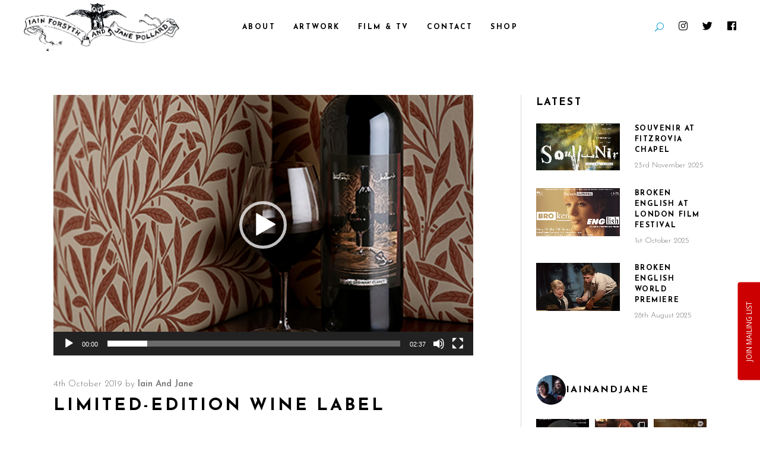

--- FILE ---
content_type: text/html; charset=UTF-8
request_url: https://iainandjane.com/2019/10/04/limited-edition-wine-label/
body_size: 28570
content:
<!DOCTYPE html>
<html lang="en-GB">
<head>
	
		<meta charset="UTF-8"/>
		<link rel="profile" href="https://gmpg.org/xfn/11"/>
					<link rel="pingback" href="https://iainandjane.com/xmlrpc.php">
		
				<meta name="viewport" content="width=device-width,initial-scale=1,user-scalable=yes">
		<title>LIMITED-EDITION WINE LABEL &#8211; Iain Forsyth &amp; Jane Pollard</title>
<meta name='robots' content='max-image-preview:large' />
<script>window._wca = window._wca || [];</script>
<link rel='dns-prefetch' href='//maps.googleapis.com' />
<link rel='dns-prefetch' href='//stats.wp.com' />
<link rel='dns-prefetch' href='//fonts.googleapis.com' />
<link rel="alternate" type="application/rss+xml" title="Iain Forsyth &amp; Jane Pollard &raquo; Feed" href="https://iainandjane.com/feed/" />
<link rel="alternate" type="application/rss+xml" title="Iain Forsyth &amp; Jane Pollard &raquo; Comments Feed" href="https://iainandjane.com/comments/feed/" />
<link rel="alternate" type="application/rss+xml" title="Iain Forsyth &amp; Jane Pollard &raquo; LIMITED-EDITION WINE LABEL Comments Feed" href="https://iainandjane.com/2019/10/04/limited-edition-wine-label/feed/" />
<link rel="alternate" title="oEmbed (JSON)" type="application/json+oembed" href="https://iainandjane.com/wp-json/oembed/1.0/embed?url=https%3A%2F%2Fiainandjane.com%2F2019%2F10%2F04%2Flimited-edition-wine-label%2F" />
<link rel="alternate" title="oEmbed (XML)" type="text/xml+oembed" href="https://iainandjane.com/wp-json/oembed/1.0/embed?url=https%3A%2F%2Fiainandjane.com%2F2019%2F10%2F04%2Flimited-edition-wine-label%2F&#038;format=xml" />
<style id='wp-img-auto-sizes-contain-inline-css' type='text/css'>
img:is([sizes=auto i],[sizes^="auto," i]){contain-intrinsic-size:3000px 1500px}
/*# sourceURL=wp-img-auto-sizes-contain-inline-css */
</style>
<link rel='stylesheet' id='sbi_styles-css' href='https://iainandjane.com/wp-content/plugins/instagram-feed/css/sbi-styles.min.css?ver=6.10.0' type='text/css' media='all' />
<style id='wp-emoji-styles-inline-css' type='text/css'>

	img.wp-smiley, img.emoji {
		display: inline !important;
		border: none !important;
		box-shadow: none !important;
		height: 1em !important;
		width: 1em !important;
		margin: 0 0.07em !important;
		vertical-align: -0.1em !important;
		background: none !important;
		padding: 0 !important;
	}
/*# sourceURL=wp-emoji-styles-inline-css */
</style>
<style id='wp-block-library-inline-css' type='text/css'>
:root{--wp-block-synced-color:#7a00df;--wp-block-synced-color--rgb:122,0,223;--wp-bound-block-color:var(--wp-block-synced-color);--wp-editor-canvas-background:#ddd;--wp-admin-theme-color:#007cba;--wp-admin-theme-color--rgb:0,124,186;--wp-admin-theme-color-darker-10:#006ba1;--wp-admin-theme-color-darker-10--rgb:0,107,160.5;--wp-admin-theme-color-darker-20:#005a87;--wp-admin-theme-color-darker-20--rgb:0,90,135;--wp-admin-border-width-focus:2px}@media (min-resolution:192dpi){:root{--wp-admin-border-width-focus:1.5px}}.wp-element-button{cursor:pointer}:root .has-very-light-gray-background-color{background-color:#eee}:root .has-very-dark-gray-background-color{background-color:#313131}:root .has-very-light-gray-color{color:#eee}:root .has-very-dark-gray-color{color:#313131}:root .has-vivid-green-cyan-to-vivid-cyan-blue-gradient-background{background:linear-gradient(135deg,#00d084,#0693e3)}:root .has-purple-crush-gradient-background{background:linear-gradient(135deg,#34e2e4,#4721fb 50%,#ab1dfe)}:root .has-hazy-dawn-gradient-background{background:linear-gradient(135deg,#faaca8,#dad0ec)}:root .has-subdued-olive-gradient-background{background:linear-gradient(135deg,#fafae1,#67a671)}:root .has-atomic-cream-gradient-background{background:linear-gradient(135deg,#fdd79a,#004a59)}:root .has-nightshade-gradient-background{background:linear-gradient(135deg,#330968,#31cdcf)}:root .has-midnight-gradient-background{background:linear-gradient(135deg,#020381,#2874fc)}:root{--wp--preset--font-size--normal:16px;--wp--preset--font-size--huge:42px}.has-regular-font-size{font-size:1em}.has-larger-font-size{font-size:2.625em}.has-normal-font-size{font-size:var(--wp--preset--font-size--normal)}.has-huge-font-size{font-size:var(--wp--preset--font-size--huge)}.has-text-align-center{text-align:center}.has-text-align-left{text-align:left}.has-text-align-right{text-align:right}.has-fit-text{white-space:nowrap!important}#end-resizable-editor-section{display:none}.aligncenter{clear:both}.items-justified-left{justify-content:flex-start}.items-justified-center{justify-content:center}.items-justified-right{justify-content:flex-end}.items-justified-space-between{justify-content:space-between}.screen-reader-text{border:0;clip-path:inset(50%);height:1px;margin:-1px;overflow:hidden;padding:0;position:absolute;width:1px;word-wrap:normal!important}.screen-reader-text:focus{background-color:#ddd;clip-path:none;color:#444;display:block;font-size:1em;height:auto;left:5px;line-height:normal;padding:15px 23px 14px;text-decoration:none;top:5px;width:auto;z-index:100000}html :where(.has-border-color){border-style:solid}html :where([style*=border-top-color]){border-top-style:solid}html :where([style*=border-right-color]){border-right-style:solid}html :where([style*=border-bottom-color]){border-bottom-style:solid}html :where([style*=border-left-color]){border-left-style:solid}html :where([style*=border-width]){border-style:solid}html :where([style*=border-top-width]){border-top-style:solid}html :where([style*=border-right-width]){border-right-style:solid}html :where([style*=border-bottom-width]){border-bottom-style:solid}html :where([style*=border-left-width]){border-left-style:solid}html :where(img[class*=wp-image-]){height:auto;max-width:100%}:where(figure){margin:0 0 1em}html :where(.is-position-sticky){--wp-admin--admin-bar--position-offset:var(--wp-admin--admin-bar--height,0px)}@media screen and (max-width:600px){html :where(.is-position-sticky){--wp-admin--admin-bar--position-offset:0px}}

/*# sourceURL=wp-block-library-inline-css */
</style><style id='wp-block-button-inline-css' type='text/css'>
.wp-block-button__link{align-content:center;box-sizing:border-box;cursor:pointer;display:inline-block;height:100%;text-align:center;word-break:break-word}.wp-block-button__link.aligncenter{text-align:center}.wp-block-button__link.alignright{text-align:right}:where(.wp-block-button__link){border-radius:9999px;box-shadow:none;padding:calc(.667em + 2px) calc(1.333em + 2px);text-decoration:none}.wp-block-button[style*=text-decoration] .wp-block-button__link{text-decoration:inherit}.wp-block-buttons>.wp-block-button.has-custom-width{max-width:none}.wp-block-buttons>.wp-block-button.has-custom-width .wp-block-button__link{width:100%}.wp-block-buttons>.wp-block-button.has-custom-font-size .wp-block-button__link{font-size:inherit}.wp-block-buttons>.wp-block-button.wp-block-button__width-25{width:calc(25% - var(--wp--style--block-gap, .5em)*.75)}.wp-block-buttons>.wp-block-button.wp-block-button__width-50{width:calc(50% - var(--wp--style--block-gap, .5em)*.5)}.wp-block-buttons>.wp-block-button.wp-block-button__width-75{width:calc(75% - var(--wp--style--block-gap, .5em)*.25)}.wp-block-buttons>.wp-block-button.wp-block-button__width-100{flex-basis:100%;width:100%}.wp-block-buttons.is-vertical>.wp-block-button.wp-block-button__width-25{width:25%}.wp-block-buttons.is-vertical>.wp-block-button.wp-block-button__width-50{width:50%}.wp-block-buttons.is-vertical>.wp-block-button.wp-block-button__width-75{width:75%}.wp-block-button.is-style-squared,.wp-block-button__link.wp-block-button.is-style-squared{border-radius:0}.wp-block-button.no-border-radius,.wp-block-button__link.no-border-radius{border-radius:0!important}:root :where(.wp-block-button .wp-block-button__link.is-style-outline),:root :where(.wp-block-button.is-style-outline>.wp-block-button__link){border:2px solid;padding:.667em 1.333em}:root :where(.wp-block-button .wp-block-button__link.is-style-outline:not(.has-text-color)),:root :where(.wp-block-button.is-style-outline>.wp-block-button__link:not(.has-text-color)){color:currentColor}:root :where(.wp-block-button .wp-block-button__link.is-style-outline:not(.has-background)),:root :where(.wp-block-button.is-style-outline>.wp-block-button__link:not(.has-background)){background-color:initial;background-image:none}
/*# sourceURL=https://iainandjane.com/wp-includes/blocks/button/style.min.css */
</style>
<style id='wp-block-columns-inline-css' type='text/css'>
.wp-block-columns{box-sizing:border-box;display:flex;flex-wrap:wrap!important}@media (min-width:782px){.wp-block-columns{flex-wrap:nowrap!important}}.wp-block-columns{align-items:normal!important}.wp-block-columns.are-vertically-aligned-top{align-items:flex-start}.wp-block-columns.are-vertically-aligned-center{align-items:center}.wp-block-columns.are-vertically-aligned-bottom{align-items:flex-end}@media (max-width:781px){.wp-block-columns:not(.is-not-stacked-on-mobile)>.wp-block-column{flex-basis:100%!important}}@media (min-width:782px){.wp-block-columns:not(.is-not-stacked-on-mobile)>.wp-block-column{flex-basis:0;flex-grow:1}.wp-block-columns:not(.is-not-stacked-on-mobile)>.wp-block-column[style*=flex-basis]{flex-grow:0}}.wp-block-columns.is-not-stacked-on-mobile{flex-wrap:nowrap!important}.wp-block-columns.is-not-stacked-on-mobile>.wp-block-column{flex-basis:0;flex-grow:1}.wp-block-columns.is-not-stacked-on-mobile>.wp-block-column[style*=flex-basis]{flex-grow:0}:where(.wp-block-columns){margin-bottom:1.75em}:where(.wp-block-columns.has-background){padding:1.25em 2.375em}.wp-block-column{flex-grow:1;min-width:0;overflow-wrap:break-word;word-break:break-word}.wp-block-column.is-vertically-aligned-top{align-self:flex-start}.wp-block-column.is-vertically-aligned-center{align-self:center}.wp-block-column.is-vertically-aligned-bottom{align-self:flex-end}.wp-block-column.is-vertically-aligned-stretch{align-self:stretch}.wp-block-column.is-vertically-aligned-bottom,.wp-block-column.is-vertically-aligned-center,.wp-block-column.is-vertically-aligned-top{width:100%}
/*# sourceURL=https://iainandjane.com/wp-includes/blocks/columns/style.min.css */
</style>
<style id='wp-block-group-inline-css' type='text/css'>
.wp-block-group{box-sizing:border-box}:where(.wp-block-group.wp-block-group-is-layout-constrained){position:relative}
/*# sourceURL=https://iainandjane.com/wp-includes/blocks/group/style.min.css */
</style>
<style id='wp-block-paragraph-inline-css' type='text/css'>
.is-small-text{font-size:.875em}.is-regular-text{font-size:1em}.is-large-text{font-size:2.25em}.is-larger-text{font-size:3em}.has-drop-cap:not(:focus):first-letter{float:left;font-size:8.4em;font-style:normal;font-weight:100;line-height:.68;margin:.05em .1em 0 0;text-transform:uppercase}body.rtl .has-drop-cap:not(:focus):first-letter{float:none;margin-left:.1em}p.has-drop-cap.has-background{overflow:hidden}:root :where(p.has-background){padding:1.25em 2.375em}:where(p.has-text-color:not(.has-link-color)) a{color:inherit}p.has-text-align-left[style*="writing-mode:vertical-lr"],p.has-text-align-right[style*="writing-mode:vertical-rl"]{rotate:180deg}
/*# sourceURL=https://iainandjane.com/wp-includes/blocks/paragraph/style.min.css */
</style>
<link rel='stylesheet' id='wc-blocks-style-css' href='https://iainandjane.com/wp-content/plugins/woocommerce/assets/client/blocks/wc-blocks.css?ver=wc-10.4.3' type='text/css' media='all' />
<style id='global-styles-inline-css' type='text/css'>
:root{--wp--preset--aspect-ratio--square: 1;--wp--preset--aspect-ratio--4-3: 4/3;--wp--preset--aspect-ratio--3-4: 3/4;--wp--preset--aspect-ratio--3-2: 3/2;--wp--preset--aspect-ratio--2-3: 2/3;--wp--preset--aspect-ratio--16-9: 16/9;--wp--preset--aspect-ratio--9-16: 9/16;--wp--preset--color--black: #000000;--wp--preset--color--cyan-bluish-gray: #abb8c3;--wp--preset--color--white: #ffffff;--wp--preset--color--pale-pink: #f78da7;--wp--preset--color--vivid-red: #cf2e2e;--wp--preset--color--luminous-vivid-orange: #ff6900;--wp--preset--color--luminous-vivid-amber: #fcb900;--wp--preset--color--light-green-cyan: #7bdcb5;--wp--preset--color--vivid-green-cyan: #00d084;--wp--preset--color--pale-cyan-blue: #8ed1fc;--wp--preset--color--vivid-cyan-blue: #0693e3;--wp--preset--color--vivid-purple: #9b51e0;--wp--preset--gradient--vivid-cyan-blue-to-vivid-purple: linear-gradient(135deg,rgb(6,147,227) 0%,rgb(155,81,224) 100%);--wp--preset--gradient--light-green-cyan-to-vivid-green-cyan: linear-gradient(135deg,rgb(122,220,180) 0%,rgb(0,208,130) 100%);--wp--preset--gradient--luminous-vivid-amber-to-luminous-vivid-orange: linear-gradient(135deg,rgb(252,185,0) 0%,rgb(255,105,0) 100%);--wp--preset--gradient--luminous-vivid-orange-to-vivid-red: linear-gradient(135deg,rgb(255,105,0) 0%,rgb(207,46,46) 100%);--wp--preset--gradient--very-light-gray-to-cyan-bluish-gray: linear-gradient(135deg,rgb(238,238,238) 0%,rgb(169,184,195) 100%);--wp--preset--gradient--cool-to-warm-spectrum: linear-gradient(135deg,rgb(74,234,220) 0%,rgb(151,120,209) 20%,rgb(207,42,186) 40%,rgb(238,44,130) 60%,rgb(251,105,98) 80%,rgb(254,248,76) 100%);--wp--preset--gradient--blush-light-purple: linear-gradient(135deg,rgb(255,206,236) 0%,rgb(152,150,240) 100%);--wp--preset--gradient--blush-bordeaux: linear-gradient(135deg,rgb(254,205,165) 0%,rgb(254,45,45) 50%,rgb(107,0,62) 100%);--wp--preset--gradient--luminous-dusk: linear-gradient(135deg,rgb(255,203,112) 0%,rgb(199,81,192) 50%,rgb(65,88,208) 100%);--wp--preset--gradient--pale-ocean: linear-gradient(135deg,rgb(255,245,203) 0%,rgb(182,227,212) 50%,rgb(51,167,181) 100%);--wp--preset--gradient--electric-grass: linear-gradient(135deg,rgb(202,248,128) 0%,rgb(113,206,126) 100%);--wp--preset--gradient--midnight: linear-gradient(135deg,rgb(2,3,129) 0%,rgb(40,116,252) 100%);--wp--preset--font-size--small: 13px;--wp--preset--font-size--medium: 20px;--wp--preset--font-size--large: 36px;--wp--preset--font-size--x-large: 42px;--wp--preset--spacing--20: 0.44rem;--wp--preset--spacing--30: 0.67rem;--wp--preset--spacing--40: 1rem;--wp--preset--spacing--50: 1.5rem;--wp--preset--spacing--60: 2.25rem;--wp--preset--spacing--70: 3.38rem;--wp--preset--spacing--80: 5.06rem;--wp--preset--shadow--natural: 6px 6px 9px rgba(0, 0, 0, 0.2);--wp--preset--shadow--deep: 12px 12px 50px rgba(0, 0, 0, 0.4);--wp--preset--shadow--sharp: 6px 6px 0px rgba(0, 0, 0, 0.2);--wp--preset--shadow--outlined: 6px 6px 0px -3px rgb(255, 255, 255), 6px 6px rgb(0, 0, 0);--wp--preset--shadow--crisp: 6px 6px 0px rgb(0, 0, 0);}:where(.is-layout-flex){gap: 0.5em;}:where(.is-layout-grid){gap: 0.5em;}body .is-layout-flex{display: flex;}.is-layout-flex{flex-wrap: wrap;align-items: center;}.is-layout-flex > :is(*, div){margin: 0;}body .is-layout-grid{display: grid;}.is-layout-grid > :is(*, div){margin: 0;}:where(.wp-block-columns.is-layout-flex){gap: 2em;}:where(.wp-block-columns.is-layout-grid){gap: 2em;}:where(.wp-block-post-template.is-layout-flex){gap: 1.25em;}:where(.wp-block-post-template.is-layout-grid){gap: 1.25em;}.has-black-color{color: var(--wp--preset--color--black) !important;}.has-cyan-bluish-gray-color{color: var(--wp--preset--color--cyan-bluish-gray) !important;}.has-white-color{color: var(--wp--preset--color--white) !important;}.has-pale-pink-color{color: var(--wp--preset--color--pale-pink) !important;}.has-vivid-red-color{color: var(--wp--preset--color--vivid-red) !important;}.has-luminous-vivid-orange-color{color: var(--wp--preset--color--luminous-vivid-orange) !important;}.has-luminous-vivid-amber-color{color: var(--wp--preset--color--luminous-vivid-amber) !important;}.has-light-green-cyan-color{color: var(--wp--preset--color--light-green-cyan) !important;}.has-vivid-green-cyan-color{color: var(--wp--preset--color--vivid-green-cyan) !important;}.has-pale-cyan-blue-color{color: var(--wp--preset--color--pale-cyan-blue) !important;}.has-vivid-cyan-blue-color{color: var(--wp--preset--color--vivid-cyan-blue) !important;}.has-vivid-purple-color{color: var(--wp--preset--color--vivid-purple) !important;}.has-black-background-color{background-color: var(--wp--preset--color--black) !important;}.has-cyan-bluish-gray-background-color{background-color: var(--wp--preset--color--cyan-bluish-gray) !important;}.has-white-background-color{background-color: var(--wp--preset--color--white) !important;}.has-pale-pink-background-color{background-color: var(--wp--preset--color--pale-pink) !important;}.has-vivid-red-background-color{background-color: var(--wp--preset--color--vivid-red) !important;}.has-luminous-vivid-orange-background-color{background-color: var(--wp--preset--color--luminous-vivid-orange) !important;}.has-luminous-vivid-amber-background-color{background-color: var(--wp--preset--color--luminous-vivid-amber) !important;}.has-light-green-cyan-background-color{background-color: var(--wp--preset--color--light-green-cyan) !important;}.has-vivid-green-cyan-background-color{background-color: var(--wp--preset--color--vivid-green-cyan) !important;}.has-pale-cyan-blue-background-color{background-color: var(--wp--preset--color--pale-cyan-blue) !important;}.has-vivid-cyan-blue-background-color{background-color: var(--wp--preset--color--vivid-cyan-blue) !important;}.has-vivid-purple-background-color{background-color: var(--wp--preset--color--vivid-purple) !important;}.has-black-border-color{border-color: var(--wp--preset--color--black) !important;}.has-cyan-bluish-gray-border-color{border-color: var(--wp--preset--color--cyan-bluish-gray) !important;}.has-white-border-color{border-color: var(--wp--preset--color--white) !important;}.has-pale-pink-border-color{border-color: var(--wp--preset--color--pale-pink) !important;}.has-vivid-red-border-color{border-color: var(--wp--preset--color--vivid-red) !important;}.has-luminous-vivid-orange-border-color{border-color: var(--wp--preset--color--luminous-vivid-orange) !important;}.has-luminous-vivid-amber-border-color{border-color: var(--wp--preset--color--luminous-vivid-amber) !important;}.has-light-green-cyan-border-color{border-color: var(--wp--preset--color--light-green-cyan) !important;}.has-vivid-green-cyan-border-color{border-color: var(--wp--preset--color--vivid-green-cyan) !important;}.has-pale-cyan-blue-border-color{border-color: var(--wp--preset--color--pale-cyan-blue) !important;}.has-vivid-cyan-blue-border-color{border-color: var(--wp--preset--color--vivid-cyan-blue) !important;}.has-vivid-purple-border-color{border-color: var(--wp--preset--color--vivid-purple) !important;}.has-vivid-cyan-blue-to-vivid-purple-gradient-background{background: var(--wp--preset--gradient--vivid-cyan-blue-to-vivid-purple) !important;}.has-light-green-cyan-to-vivid-green-cyan-gradient-background{background: var(--wp--preset--gradient--light-green-cyan-to-vivid-green-cyan) !important;}.has-luminous-vivid-amber-to-luminous-vivid-orange-gradient-background{background: var(--wp--preset--gradient--luminous-vivid-amber-to-luminous-vivid-orange) !important;}.has-luminous-vivid-orange-to-vivid-red-gradient-background{background: var(--wp--preset--gradient--luminous-vivid-orange-to-vivid-red) !important;}.has-very-light-gray-to-cyan-bluish-gray-gradient-background{background: var(--wp--preset--gradient--very-light-gray-to-cyan-bluish-gray) !important;}.has-cool-to-warm-spectrum-gradient-background{background: var(--wp--preset--gradient--cool-to-warm-spectrum) !important;}.has-blush-light-purple-gradient-background{background: var(--wp--preset--gradient--blush-light-purple) !important;}.has-blush-bordeaux-gradient-background{background: var(--wp--preset--gradient--blush-bordeaux) !important;}.has-luminous-dusk-gradient-background{background: var(--wp--preset--gradient--luminous-dusk) !important;}.has-pale-ocean-gradient-background{background: var(--wp--preset--gradient--pale-ocean) !important;}.has-electric-grass-gradient-background{background: var(--wp--preset--gradient--electric-grass) !important;}.has-midnight-gradient-background{background: var(--wp--preset--gradient--midnight) !important;}.has-small-font-size{font-size: var(--wp--preset--font-size--small) !important;}.has-medium-font-size{font-size: var(--wp--preset--font-size--medium) !important;}.has-large-font-size{font-size: var(--wp--preset--font-size--large) !important;}.has-x-large-font-size{font-size: var(--wp--preset--font-size--x-large) !important;}
:where(.wp-block-columns.is-layout-flex){gap: 2em;}:where(.wp-block-columns.is-layout-grid){gap: 2em;}
/*# sourceURL=global-styles-inline-css */
</style>
<style id='core-block-supports-inline-css' type='text/css'>
.wp-container-core-columns-is-layout-9d6595d7{flex-wrap:nowrap;}
/*# sourceURL=core-block-supports-inline-css */
</style>

<style id='classic-theme-styles-inline-css' type='text/css'>
/*! This file is auto-generated */
.wp-block-button__link{color:#fff;background-color:#32373c;border-radius:9999px;box-shadow:none;text-decoration:none;padding:calc(.667em + 2px) calc(1.333em + 2px);font-size:1.125em}.wp-block-file__button{background:#32373c;color:#fff;text-decoration:none}
/*# sourceURL=/wp-includes/css/classic-themes.min.css */
</style>
<link rel='stylesheet' id='contact-form-7-css' href='https://iainandjane.com/wp-content/plugins/contact-form-7/includes/css/styles.css?ver=6.1.4' type='text/css' media='all' />
<style id='woocommerce-inline-inline-css' type='text/css'>
.woocommerce form .form-row .required { visibility: visible; }
/*# sourceURL=woocommerce-inline-inline-css */
</style>
<link rel='stylesheet' id='forms-for-campaign-monitor-custom_cm_monitor_css-css' href='https://iainandjane.com/wp-content/plugins/forms-for-campaign-monitor/forms/views/public/css/app.css?ver=1.0.0' type='text/css' media='all' />
<link rel='stylesheet' id='cinerama-edge-default-style-css' href='https://iainandjane.com/wp-content/themes/cinerama/style.css?ver=644df9000c9888deef3bae62f39f080e' type='text/css' media='all' />
<link rel='stylesheet' id='cinerama-edge-modules-css' href='https://iainandjane.com/wp-content/themes/cinerama/assets/css/modules.min.css?ver=644df9000c9888deef3bae62f39f080e' type='text/css' media='all' />
<link rel='stylesheet' id='edgtf-font-elegant-css' href='https://iainandjane.com/wp-content/themes/cinerama/framework/lib/icons-pack/elegant-icons/style.min.css?ver=644df9000c9888deef3bae62f39f080e' type='text/css' media='all' />
<link rel='stylesheet' id='edgtf-font-awesome-css' href='https://iainandjane.com/wp-content/themes/cinerama/framework/lib/icons-pack/font-awesome/css/fontawesome-all.min.css?ver=644df9000c9888deef3bae62f39f080e' type='text/css' media='all' />
<link rel='stylesheet' id='edgtf-ion-icons-css' href='https://iainandjane.com/wp-content/themes/cinerama/framework/lib/icons-pack/ion-icons/css/ionicons.min.css?ver=644df9000c9888deef3bae62f39f080e' type='text/css' media='all' />
<link rel='stylesheet' id='mediaelement-css' href='https://iainandjane.com/wp-includes/js/mediaelement/mediaelementplayer-legacy.min.css?ver=4.2.17' type='text/css' media='all' />
<link rel='stylesheet' id='wp-mediaelement-css' href='https://iainandjane.com/wp-includes/js/mediaelement/wp-mediaelement.min.css?ver=644df9000c9888deef3bae62f39f080e' type='text/css' media='all' />
<link rel='stylesheet' id='cinerama-edge-woo-css' href='https://iainandjane.com/wp-content/themes/cinerama/assets/css/woocommerce.min.css?ver=644df9000c9888deef3bae62f39f080e' type='text/css' media='all' />
<link rel='stylesheet' id='cinerama-edge-modules-responsive-css' href='https://iainandjane.com/wp-content/themes/cinerama/assets/css/modules-responsive.min.css?ver=644df9000c9888deef3bae62f39f080e' type='text/css' media='all' />
<link rel='stylesheet' id='cinerama-edge-woo-responsive-css' href='https://iainandjane.com/wp-content/themes/cinerama/assets/css/woocommerce-responsive.min.css?ver=644df9000c9888deef3bae62f39f080e' type='text/css' media='all' />
<link rel='stylesheet' id='cinerama-edge-google-fonts-css' href='https://fonts.googleapis.com/css?family=Josefin+Sans%3A300%2C400%2C600%2C700%7CPlayfair+Display%3A300%2C400%2C600%2C700%7CBarlow+Condensed%3A300%2C400%2C600%2C700&#038;subset=latin-ext&#038;ver=1.0.0' type='text/css' media='all' />
<link rel='stylesheet' id='cinerama-core-dashboard-style-css' href='https://iainandjane.com/wp-content/plugins/cinerama-core/core-dashboard/assets/css/core-dashboard.min.css?ver=644df9000c9888deef3bae62f39f080e' type='text/css' media='all' />
<script type="text/javascript" src="https://iainandjane.com/wp-includes/js/jquery/jquery.min.js?ver=3.7.1" id="jquery-core-js"></script>
<script type="text/javascript" src="https://iainandjane.com/wp-includes/js/jquery/jquery-migrate.min.js?ver=3.4.1" id="jquery-migrate-js"></script>
<script type="text/javascript" src="https://iainandjane.com/wp-content/plugins/woocommerce/assets/js/jquery-blockui/jquery.blockUI.min.js?ver=2.7.0-wc.10.4.3" id="wc-jquery-blockui-js" data-wp-strategy="defer"></script>
<script type="text/javascript" id="wc-add-to-cart-js-extra">
/* <![CDATA[ */
var wc_add_to_cart_params = {"ajax_url":"/wp-admin/admin-ajax.php","wc_ajax_url":"/?wc-ajax=%%endpoint%%","i18n_view_cart":"View basket","cart_url":"https://iainandjane.com/basket/","is_cart":"","cart_redirect_after_add":"no"};
//# sourceURL=wc-add-to-cart-js-extra
/* ]]> */
</script>
<script type="text/javascript" src="https://iainandjane.com/wp-content/plugins/woocommerce/assets/js/frontend/add-to-cart.min.js?ver=10.4.3" id="wc-add-to-cart-js" data-wp-strategy="defer"></script>
<script type="text/javascript" src="https://iainandjane.com/wp-content/plugins/woocommerce/assets/js/js-cookie/js.cookie.min.js?ver=2.1.4-wc.10.4.3" id="wc-js-cookie-js" defer="defer" data-wp-strategy="defer"></script>
<script type="text/javascript" id="woocommerce-js-extra">
/* <![CDATA[ */
var woocommerce_params = {"ajax_url":"/wp-admin/admin-ajax.php","wc_ajax_url":"/?wc-ajax=%%endpoint%%","i18n_password_show":"Show password","i18n_password_hide":"Hide password"};
//# sourceURL=woocommerce-js-extra
/* ]]> */
</script>
<script type="text/javascript" src="https://iainandjane.com/wp-content/plugins/woocommerce/assets/js/frontend/woocommerce.min.js?ver=10.4.3" id="woocommerce-js" defer="defer" data-wp-strategy="defer"></script>
<script type="text/javascript" src="https://iainandjane.com/wp-content/plugins/js_composer/assets/js/vendors/woocommerce-add-to-cart.js?ver=7.9" id="vc_woocommerce-add-to-cart-js-js"></script>
<script type="text/javascript" src="https://iainandjane.com/wp-content/plugins/woocommerce/assets/js/select2/select2.full.min.js?ver=4.0.3-wc.10.4.3" id="wc-select2-js" defer="defer" data-wp-strategy="defer"></script>
<script type="text/javascript" src="https://stats.wp.com/s-202604.js" id="woocommerce-analytics-js" defer="defer" data-wp-strategy="defer"></script>
<script></script><link rel="https://api.w.org/" href="https://iainandjane.com/wp-json/" /><link rel="alternate" title="JSON" type="application/json" href="https://iainandjane.com/wp-json/wp/v2/posts/5044" /><link rel="canonical" href="https://iainandjane.com/2019/10/04/limited-edition-wine-label/" />
	<style>img#wpstats{display:none}</style>
			<noscript><style>.woocommerce-product-gallery{ opacity: 1 !important; }</style></noscript>
	<meta name="generator" content="Powered by WPBakery Page Builder - drag and drop page builder for WordPress."/>
<link rel="icon" href="https://iainandjane.com/wp-content/uploads/2023/09/cropped-favicon-32x32.jpg" sizes="32x32" />
<link rel="icon" href="https://iainandjane.com/wp-content/uploads/2023/09/cropped-favicon-192x192.jpg" sizes="192x192" />
<link rel="apple-touch-icon" href="https://iainandjane.com/wp-content/uploads/2023/09/cropped-favicon-180x180.jpg" />
<meta name="msapplication-TileImage" content="https://iainandjane.com/wp-content/uploads/2023/09/cropped-favicon-270x270.jpg" />
		<style type="text/css" id="wp-custom-css">
			.edgtf-page-title.entry-title {
    display:none !important;
}
.wp-block-gallery .blocks-gallery-item figcaption {
   background: none;
}		</style>
		<noscript><style> .wpb_animate_when_almost_visible { opacity: 1; }</style></noscript></head>
<body data-rsssl=1 class="wp-singular post-template-default single single-post postid-5044 single-format-video wp-theme-cinerama theme-cinerama cinerama-core-2.1.3 woocommerce-no-js metaslider-plugin cinerama-ver-3.0 edgtf-smooth-page-transitions edgtf-grid-1300 edgtf-wide-dropdown-menu-content-in-grid edgtf-sticky-header-on-scroll-down-up edgtf-dropdown-animate-height edgtf-header-standard edgtf-menu-area-shadow-disable edgtf-menu-area-in-grid-shadow-disable edgtf-menu-area-border-disable edgtf-menu-area-in-grid-border-disable edgtf-logo-area-border-disable edgtf-woocommerce-columns-3 edgtf-woo-normal-space edgtf-woo-pl-info-below-image edgtf-woo-single-thumb-below-image edgtf-woo-single-has-pretty-photo edgtf-default-mobile-header edgtf-sticky-up-mobile-header edgtf-top-bar-in-grid-padding edgtf-search-covers-header wpb-js-composer js-comp-ver-7.9 vc_responsive" itemscope itemtype="http://schema.org/WebPage">
		
    <div class="edgtf-wrapper">
        <div class="edgtf-wrapper-inner">
            
<header class="edgtf-page-header">
		
				
	<div class="edgtf-menu-area edgtf-menu-center">
				
						
			<div class="edgtf-vertical-align-containers">
				<div class="edgtf-position-left"><!--
				 --><div class="edgtf-position-left-inner">
						

<div class="edgtf-logo-wrapper">
    <a itemprop="url" href="https://iainandjane.com/" style="height: 81px;">
        <img itemprop="image" class="edgtf-normal-logo" src="https://iainandjane.com/wp-content/uploads/2023/08/iainandjane-logo.png" width="527" height="163"  alt="logo"/>
        <img itemprop="image" class="edgtf-dark-logo" src="https://iainandjane.com/wp-content/uploads/2023/08/iainandjane-logo.png" width="527" height="163"  alt="dark logo"/>        <img itemprop="image" class="edgtf-light-logo" src="https://iainandjane.com/wp-content/uploads/2023/08/iainandjane-logo.png" width="527" height="163"  alt="light logo"/>    </a>
</div>

											</div>
				</div>
									<div class="edgtf-position-center"><!--
					 --><div class="edgtf-position-center-inner">
							
<nav class="edgtf-main-menu edgtf-drop-down edgtf-default-nav">
    <ul id="menu-main-menu" class="clearfix"><li id="nav-menu-item-4532" class="menu-item menu-item-type-custom menu-item-object-custom menu-item-has-children  has_sub narrow"><a href="https://iainandjane.com/biography/" class=""><span class="item_outer"><span class="item_text">ABOUT</span><i class="edgtf-menu-arrow fa fa-angle-down"></i></span></a>
<div class="second"><div class="inner"><ul>
	<li id="nav-menu-item-4589" class="menu-item menu-item-type-post_type menu-item-object-page "><a href="https://iainandjane.com/biography/" class=""><span class="item_outer"><span class="item_text">Biography</span></span></a></li>
	<li id="nav-menu-item-4306" class="menu-item menu-item-type-post_type menu-item-object-page "><a href="https://iainandjane.com/latest/" class=""><span class="item_outer"><span class="item_text">Latest News</span></span></a></li>
	<li id="nav-menu-item-6308" class="menu-item menu-item-type-post_type menu-item-object-page "><a href="https://iainandjane.com/podcasts/" class=""><span class="item_outer"><span class="item_text">Podcasts</span></span></a></li>
	<li id="nav-menu-item-4529" class="menu-item menu-item-type-post_type menu-item-object-page "><a href="https://iainandjane.com/press/" class=""><span class="item_outer"><span class="item_text">Press</span></span></a></li>
	<li id="nav-menu-item-5755" class="menu-item menu-item-type-post_type menu-item-object-page "><a href="https://iainandjane.com/biography/cinemaisolation/" class=""><span class="item_outer"><span class="item_text">#CINEMAISOLATION</span></span></a></li>
</ul></div></div>
</li>
<li id="nav-menu-item-3863" class="menu-item menu-item-type-custom menu-item-object-custom menu-item-has-children  has_sub wide"><a href="#" class=""><span class="item_outer"><span class="item_text">ARTWORK</span><i class="edgtf-menu-arrow fa fa-angle-down"></i></span></a>
<div class="second"><div class="inner"><ul>
	<li id="nav-menu-item-5291" class="menu-item menu-item-type-post_type menu-item-object-page menu-item-has-children sub"><a href="https://iainandjane.com/movingimage/" class=""><span class="item_outer"><span class="item_text">Moving Image</span></span></a>
	<ul>
		<li id="nav-menu-item-4771" class="menu-item menu-item-type-post_type menu-item-object-portfolio-item "><a href="https://iainandjane.com/portfolio-item/doublethink/" class=""><span class="item_outer"><span class="item_text">Doublethink</span></span></a></li>
		<li id="nav-menu-item-4701" class="menu-item menu-item-type-post_type menu-item-object-portfolio-item "><a href="https://iainandjane.com/portfolio-item/differenttrains1947/" class=""><span class="item_outer"><span class="item_text">Different Trains 1947</span></span></a></li>
		<li id="nav-menu-item-4799" class="menu-item menu-item-type-post_type menu-item-object-portfolio-item "><a href="https://iainandjane.com/portfolio-item/paradiselost/" class=""><span class="item_outer"><span class="item_text">Paradise Lost?</span></span></a></li>
		<li id="nav-menu-item-4797" class="menu-item menu-item-type-post_type menu-item-object-portfolio-item "><a href="https://iainandjane.com/portfolio-item/edit/" class=""><span class="item_outer"><span class="item_text">EDIT</span></span></a></li>
		<li id="nav-menu-item-4818" class="menu-item menu-item-type-post_type menu-item-object-portfolio-item "><a href="https://iainandjane.com/portfolio-item/jumpers/" class=""><span class="item_outer"><span class="item_text">Jumpers</span></span></a></li>
		<li id="nav-menu-item-3869" class="menu-item menu-item-type-post_type menu-item-object-portfolio-item "><a href="https://iainandjane.com/portfolio-item/firstkiss/" class=""><span class="item_outer"><span class="item_text">First Kiss</span></span></a></li>
		<li id="nav-menu-item-4924" class="menu-item menu-item-type-post_type menu-item-object-portfolio-item "><a href="https://iainandjane.com/portfolio-item/performer-audience-fuckoff/" class=""><span class="item_outer"><span class="item_text">PERFORMER. AUDIENCE. FUCK OFF.</span></span></a></li>
		<li id="nav-menu-item-5356" class="menu-item menu-item-type-post_type menu-item-object-portfolio-item "><a href="https://iainandjane.com/portfolio-item/runforme/" class=""><span class="item_outer"><span class="item_text">Run For Me</span></span></a></li>
		<li id="nav-menu-item-5394" class="menu-item menu-item-type-post_type menu-item-object-portfolio-item "><a href="https://iainandjane.com/portfolio-item/walkingoveracconci/" class=""><span class="item_outer"><span class="item_text">Walking Over Acconci</span></span></a></li>
		<li id="nav-menu-item-5531" class="menu-item menu-item-type-post_type menu-item-object-portfolio-item "><a href="https://iainandjane.com/portfolio-item/makemeyoursagain/" class=""><span class="item_outer"><span class="item_text">Make Me Yours Again</span></span></a></li>
		<li id="nav-menu-item-5538" class="menu-item menu-item-type-post_type menu-item-object-portfolio-item "><a href="https://iainandjane.com/portfolio-item/walkwithnauman/" class=""><span class="item_outer"><span class="item_text">Walk With Nauman</span></span></a></li>
		<li id="nav-menu-item-5123" class="menu-item menu-item-type-post_type menu-item-object-portfolio-item "><a href="https://iainandjane.com/portfolio-item/walkingafteracconci/" class=""><span class="item_outer"><span class="item_text">Walking After Acconci</span></span></a></li>
		<li id="nav-menu-item-5132" class="menu-item menu-item-type-post_type menu-item-object-portfolio-item "><a href="https://iainandjane.com/portfolio-item/anyoneelseisntyou/" class=""><span class="item_outer"><span class="item_text">Anyone else isn’t you</span></span></a></li>
		<li id="nav-menu-item-5105" class="menu-item menu-item-type-post_type menu-item-object-portfolio-item "><a href="https://iainandjane.com/portfolio-item/fileundersacredmusic/" class=""><span class="item_outer"><span class="item_text">File under Sacred Music</span></span></a></li>
		<li id="nav-menu-item-5475" class="menu-item menu-item-type-post_type menu-item-object-portfolio-item "><a href="https://iainandjane.com/portfolio-item/fuckeduplover/" class=""><span class="item_outer"><span class="item_text">Fucked up lover</span></span></a></li>
		<li id="nav-menu-item-3874" class="menu-item menu-item-type-post_type menu-item-object-portfolio-item "><a href="https://iainandjane.com/portfolio-item/damaged/" class=""><span class="item_outer"><span class="item_text">Damaged</span></span></a></li>
		<li id="nav-menu-item-3870" class="menu-item menu-item-type-post_type menu-item-object-portfolio-item "><a href="https://iainandjane.com/portfolio-item/chainsmoker/" class=""><span class="item_outer"><span class="item_text">Chain Smoker, Tap Dancer</span></span></a></li>
	</ul>
</li>
	<li id="nav-menu-item-5421" class="menu-item menu-item-type-post_type menu-item-object-page menu-item-has-children sub"><a href="https://iainandjane.com/installation/" class=""><span class="item_outer"><span class="item_text">Installation</span></span></a>
	<ul>
		<li id="nav-menu-item-5790" class="menu-item menu-item-type-post_type menu-item-object-portfolio-item "><a href="https://iainandjane.com/portfolio-item/strangerthankindness/" class=""><span class="item_outer"><span class="item_text">STRANGER THAN KINDNESS</span></span></a></li>
		<li id="nav-menu-item-5572" class="menu-item menu-item-type-post_type menu-item-object-portfolio-item "><a href="https://iainandjane.com/portfolio-item/somnoproxy/" class=""><span class="item_outer"><span class="item_text">Somnoproxy</span></span></a></li>
		<li id="nav-menu-item-4126" class="menu-item menu-item-type-post_type menu-item-object-portfolio-item "><a href="https://iainandjane.com/portfolio-item/doublethink/" class=""><span class="item_outer"><span class="item_text">Doublethink</span></span></a></li>
		<li id="nav-menu-item-3985" class="menu-item menu-item-type-post_type menu-item-object-portfolio-item "><a href="https://iainandjane.com/portfolio-item/requiemfor114radios/" class=""><span class="item_outer"><span class="item_text">Requiem For 114 Radios</span></span></a></li>
		<li id="nav-menu-item-4770" class="menu-item menu-item-type-post_type menu-item-object-portfolio-item "><a href="https://iainandjane.com/portfolio-item/bishboschambisymphonic/" class=""><span class="item_outer"><span class="item_text">Bish Bosch: Ambisymphonic</span></span></a></li>
		<li id="nav-menu-item-4904" class="menu-item menu-item-type-post_type menu-item-object-portfolio-item "><a href="https://iainandjane.com/portfolio-item/red/" class=""><span class="item_outer"><span class="item_text">Romeo Echo Delta</span></span></a></li>
		<li id="nav-menu-item-5159" class="menu-item menu-item-type-post_type menu-item-object-portfolio-item "><a href="https://iainandjane.com/portfolio-item/kissmynauman/" class=""><span class="item_outer"><span class="item_text">Kiss My Nauman</span></span></a></li>
		<li id="nav-menu-item-5013" class="menu-item menu-item-type-post_type menu-item-object-portfolio-item "><a href="https://iainandjane.com/portfolio-item/radiomania/" class=""><span class="item_outer"><span class="item_text">RADIO MANIA</span></span></a></li>
		<li id="nav-menu-item-4630" class="menu-item menu-item-type-post_type menu-item-object-portfolio-item "><a href="https://iainandjane.com/portfolio-item/silentsound/" class=""><span class="item_outer"><span class="item_text">Silent Sound</span></span></a></li>
	</ul>
</li>
	<li id="nav-menu-item-5420" class="menu-item menu-item-type-post_type menu-item-object-page menu-item-has-children sub"><a href="https://iainandjane.com/liveart/" class=""><span class="item_outer"><span class="item_text">Live Art</span></span></a>
	<ul>
		<li id="nav-menu-item-4967" class="menu-item menu-item-type-post_type menu-item-object-portfolio-item "><a href="https://iainandjane.com/portfolio-item/soon/" class=""><span class="item_outer"><span class="item_text">SOON</span></span></a></li>
		<li id="nav-menu-item-4751" class="menu-item menu-item-type-post_type menu-item-object-portfolio-item "><a href="https://iainandjane.com/portfolio-item/relearningpiece/" class=""><span class="item_outer"><span class="item_text">Re-Learning Piece</span></span></a></li>
		<li id="nav-menu-item-4696" class="menu-item menu-item-type-post_type menu-item-object-portfolio-item "><a href="https://iainandjane.com/portfolio-item/silentsound-live/" class=""><span class="item_outer"><span class="item_text">Silent Sound (live)</span></span></a></li>
		<li id="nav-menu-item-4990" class="menu-item menu-item-type-post_type menu-item-object-portfolio-item "><a href="https://iainandjane.com/portfolio-item/arocknrollsuicide/" class=""><span class="item_outer"><span class="item_text">A Rock ‘N’ Roll Suicide</span></span></a></li>
		<li id="nav-menu-item-5485" class="menu-item menu-item-type-post_type menu-item-object-portfolio-item "><a href="https://iainandjane.com/portfolio-item/thesmithsisdead/" class=""><span class="item_outer"><span class="item_text">The Smiths is dead</span></span></a></li>
		<li id="nav-menu-item-5464" class="menu-item menu-item-type-post_type menu-item-object-portfolio-item "><a href="https://iainandjane.com/portfolio-item/theworldwontlisten/" class=""><span class="item_outer"><span class="item_text">The World Won’t Listen</span></span></a></li>
	</ul>
</li>
	<li id="nav-menu-item-5419" class="menu-item menu-item-type-post_type menu-item-object-page menu-item-has-children sub"><a href="https://iainandjane.com/everythingelse/" class=""><span class="item_outer"><span class="item_text">Everything Else</span></span></a>
	<ul>
		<li id="nav-menu-item-5977" class="menu-item menu-item-type-post_type menu-item-object-portfolio-item "><a href="https://iainandjane.com/portfolio-item/the-horror-show/" class=""><span class="item_outer"><span class="item_text">THE HORROR SHOW!</span></span></a></li>
		<li id="nav-menu-item-6236" class="menu-item menu-item-type-post_type menu-item-object-portfolio-item "><a href="https://iainandjane.com/portfolio-item/coping-mechanisms/" class=""><span class="item_outer"><span class="item_text">Coping Mechanisms</span></span></a></li>
		<li id="nav-menu-item-4133" class="menu-item menu-item-type-post_type menu-item-object-portfolio-item "><a href="https://iainandjane.com/portfolio-item/multigraphs/" class=""><span class="item_outer"><span class="item_text">Multigraphs</span></span></a></li>
		<li id="nav-menu-item-5145" class="menu-item menu-item-type-post_type menu-item-object-portfolio-item "><a href="https://iainandjane.com/portfolio-item/alonggoodnight/" class=""><span class="item_outer"><span class="item_text">A Long Goodnight</span></span></a></li>
		<li id="nav-menu-item-4044" class="menu-item menu-item-type-post_type menu-item-object-portfolio-item "><a href="https://iainandjane.com/portfolio-item/londonion/" class=""><span class="item_outer"><span class="item_text">Londonion</span></span></a></li>
		<li id="nav-menu-item-4827" class="menu-item menu-item-type-post_type menu-item-object-portfolio-item "><a href="https://iainandjane.com/portfolio-item/publicsfear/" class=""><span class="item_outer"><span class="item_text">PUBLICSFEAR</span></span></a></li>
		<li id="nav-menu-item-5431" class="menu-item menu-item-type-post_type menu-item-object-portfolio-item "><a href="https://iainandjane.com/portfolio-item/bunnymunroaudiobook/" class=""><span class="item_outer"><span class="item_text">Bunny Munro Audiobook</span></span></a></li>
		<li id="nav-menu-item-5546" class="menu-item menu-item-type-post_type menu-item-object-portfolio-item "><a href="https://iainandjane.com/portfolio-item/the24seven/" class=""><span class="item_outer"><span class="item_text">The 24 seven</span></span></a></li>
		<li id="nav-menu-item-5183" class="menu-item menu-item-type-post_type menu-item-object-portfolio-item "><a href="https://iainandjane.com/portfolio-item/fargoneandout/" class=""><span class="item_outer"><span class="item_text">Far Gone And Out</span></span></a></li>
		<li id="nav-menu-item-5446" class="menu-item menu-item-type-post_type menu-item-object-portfolio-item "><a href="https://iainandjane.com/portfolio-item/wordsandpictures/" class=""><span class="item_outer"><span class="item_text">Words &#038; Pictures</span></span></a></li>
	</ul>
</li>
</ul></div></div>
</li>
<li id="nav-menu-item-3829" class="menu-item menu-item-type-custom menu-item-object-custom menu-item-has-children  has_sub wide"><a href="#" class=""><span class="item_outer"><span class="item_text">FILM &#038; TV</span><i class="edgtf-menu-arrow fa fa-angle-down"></i></span></a>
<div class="second"><div class="inner"><ul>
	<li id="nav-menu-item-5418" class="menu-item menu-item-type-post_type menu-item-object-page menu-item-has-children sub"><a href="https://iainandjane.com/film/" class=""><span class="item_outer"><span class="item_text">Film</span></span></a>
	<ul>
		<li id="nav-menu-item-6394" class="menu-item menu-item-type-post_type menu-item-object-portfolio-item "><a href="https://iainandjane.com/portfolio-item/broken-english/" class=""><span class="item_outer"><span class="item_text">BROKEN ENGLISH</span></span></a></li>
		<li id="nav-menu-item-6314" class="menu-item menu-item-type-post_type menu-item-object-portfolio-item "><a href="https://iainandjane.com/portfolio-item/the-extraordinary-miss-flower/" class=""><span class="item_outer"><span class="item_text">The Extraordinary Miss Flower</span></span></a></li>
		<li id="nav-menu-item-5925" class="menu-item menu-item-type-post_type menu-item-object-portfolio-item "><a href="https://iainandjane.com/portfolio-item/deep-england/" class=""><span class="item_outer"><span class="item_text">Deep England</span></span></a></li>
		<li id="nav-menu-item-5851" class="menu-item menu-item-type-post_type menu-item-object-portfolio-item "><a href="https://iainandjane.com/portfolio-item/live-from-the-centre-of-the-earth/" class=""><span class="item_outer"><span class="item_text">From the Centre of the Earth</span></span></a></li>
		<li id="nav-menu-item-4026" class="menu-item menu-item-type-post_type menu-item-object-portfolio-item "><a href="https://iainandjane.com/portfolio-item/20000daysonearth/" class=""><span class="item_outer"><span class="item_text">20,000 Days on Earth</span></span></a></li>
		<li id="nav-menu-item-4242" class="menu-item menu-item-type-post_type menu-item-object-portfolio-item "><a href="https://iainandjane.com/portfolio-item/whoisgilscottheron/" class=""><span class="item_outer"><span class="item_text">Who is Gil Scott-Heron?</span></span></a></li>
	</ul>
</li>
	<li id="nav-menu-item-5417" class="menu-item menu-item-type-post_type menu-item-object-page menu-item-has-children sub"><a href="https://iainandjane.com/television/" class=""><span class="item_outer"><span class="item_text">Television</span></span></a>
	<ul>
		<li id="nav-menu-item-3938" class="menu-item menu-item-type-post_type menu-item-object-portfolio-item "><a href="https://iainandjane.com/portfolio-item/thedaliandthecooper/" class=""><span class="item_outer"><span class="item_text">The Dali &#038; The Cooper</span></span></a></li>
		<li id="nav-menu-item-3906" class="menu-item menu-item-type-post_type menu-item-object-portfolio-item "><a href="https://iainandjane.com/portfolio-item/likelystories/" class=""><span class="item_outer"><span class="item_text">Neil Gaiman’s Likely Stories</span></span></a></li>
		<li id="nav-menu-item-3980" class="menu-item menu-item-type-post_type menu-item-object-portfolio-item "><a href="https://iainandjane.com/portfolio-item/murder/" class=""><span class="item_outer"><span class="item_text">Murder: The Big Bang</span></span></a></li>
	</ul>
</li>
	<li id="nav-menu-item-5416" class="menu-item menu-item-type-post_type menu-item-object-page menu-item-has-children sub"><a href="https://iainandjane.com/shortform/" class=""><span class="item_outer"><span class="item_text">Short Form</span></span></a>
	<ul>
		<li id="nav-menu-item-4802" class="menu-item menu-item-type-post_type menu-item-object-portfolio-item "><a href="https://iainandjane.com/portfolio-item/paradiselost/" class=""><span class="item_outer"><span class="item_text">Paradise Lost?</span></span></a></li>
		<li id="nav-menu-item-4803" class="menu-item menu-item-type-post_type menu-item-object-portfolio-item "><a href="https://iainandjane.com/portfolio-item/edit/" class=""><span class="item_outer"><span class="item_text">EDIT</span></span></a></li>
		<li id="nav-menu-item-5180" class="menu-item menu-item-type-post_type menu-item-object-portfolio-item "><a href="https://iainandjane.com/portfolio-item/doyouloveme/" class=""><span class="item_outer"><span class="item_text">Do you love me like I love you</span></span></a></li>
	</ul>
</li>
	<li id="nav-menu-item-5415" class="menu-item menu-item-type-post_type menu-item-object-page menu-item-has-children sub"><a href="https://iainandjane.com/musicvideos/" class=""><span class="item_outer"><span class="item_text">Music Videos</span></span></a>
	<ul>
		<li id="nav-menu-item-6124" class="menu-item menu-item-type-post_type menu-item-object-portfolio-item "><a href="https://iainandjane.com/portfolio-item/it-must-change/" class=""><span class="item_outer"><span class="item_text">Anohni &#038; the Johnsons</span></span></a></li>
		<li id="nav-menu-item-5027" class="menu-item menu-item-type-post_type menu-item-object-portfolio-item "><a href="https://iainandjane.com/portfolio-item/thedazzler/" class=""><span class="item_outer"><span class="item_text">Ex:Re</span></span></a></li>
		<li id="nav-menu-item-5098" class="menu-item menu-item-type-post_type menu-item-object-portfolio-item "><a href="https://iainandjane.com/portfolio-item/threefilms/" class=""><span class="item_outer"><span class="item_text">Daughter</span></span></a></li>
		<li id="nav-menu-item-5553" class="menu-item menu-item-type-post_type menu-item-object-portfolio-item "><a href="https://iainandjane.com/portfolio-item/higgsbosonblues/" class=""><span class="item_outer"><span class="item_text">Nick Cave &#038; The Bad Seeds</span></span></a></li>
		<li id="nav-menu-item-5056" class="menu-item menu-item-type-post_type menu-item-object-portfolio-item "><a href="https://iainandjane.com/portfolio-item/still/" class=""><span class="item_outer"><span class="item_text">Daughter</span></span></a></li>
		<li id="nav-menu-item-5033" class="menu-item menu-item-type-post_type menu-item-object-portfolio-item "><a href="https://iainandjane.com/portfolio-item/imnewhere/" class=""><span class="item_outer"><span class="item_text">Gil Scott-Heron</span></span></a></li>
		<li id="nav-menu-item-5562" class="menu-item menu-item-type-post_type menu-item-object-portfolio-item "><a href="https://iainandjane.com/portfolio-item/blacksmoke/" class=""><span class="item_outer"><span class="item_text">Tindersticks</span></span></a></li>
		<li id="nav-menu-item-5557" class="menu-item menu-item-type-post_type menu-item-object-portfolio-item "><a href="https://iainandjane.com/portfolio-item/thewallsarecomingdown/" class=""><span class="item_outer"><span class="item_text">Fanfarlo</span></span></a></li>
		<li id="nav-menu-item-5015" class="menu-item menu-item-type-post_type menu-item-object-portfolio-item "><a href="https://iainandjane.com/portfolio-item/diglazarusdig/" class=""><span class="item_outer"><span class="item_text">Nick Cave &#038; The Bad Seeds</span></span></a></li>
		<li id="nav-menu-item-5515" class="menu-item menu-item-type-post_type menu-item-object-portfolio-item "><a href="https://iainandjane.com/portfolio-item/livesessions/" class=""><span class="item_outer"><span class="item_text">Live Sessions</span></span></a></li>
	</ul>
</li>
</ul></div></div>
</li>
<li id="nav-menu-item-3600" class="menu-item menu-item-type-post_type menu-item-object-page  narrow"><a href="https://iainandjane.com/contact/" class=""><span class="item_outer"><span class="item_text">Contact</span></span></a></li>
<li id="nav-menu-item-4144" class="menu-item menu-item-type-custom menu-item-object-custom  narrow"><a href="https://www.iainandjane.com/shop" class=""><span class="item_outer"><span class="item_text">SHOP</span></span></a></li>
</ul></nav>

						</div>
					</div>
								<div class="edgtf-position-right"><!--
				 --><div class="edgtf-position-right-inner">
														
		<a data-hover-color="#86e8f9" style="color: #0099cc;;margin: 5px 5px 5px 5px;" class="edgtf-search-opener edgtf-icon-has-hover edgtf-search-opener-icon-pack" href="javascript:void(0)">
            <span class="edgtf-search-opener-wrapper">
	            <span aria-hidden="true" class="edgtf-icon-font-elegant icon_search " ></span>	                        </span>
		</a>
	<div class="widget edgtf-social-icons-group-widget text-align-left">							<a class="edgtf-social-icon-widget-holder edgtf-icon-has-hover" data-hover-color="#545454" style="font-size: 17px;margin: 0 0 0 20px;"				   href="https://www.instagram.com/iainandjane/" target="_blank">
					<span class="edgtf-social-icon-widget fab fa-instagram"></span>				</a>
										<a class="edgtf-social-icon-widget-holder edgtf-icon-has-hover" data-hover-color="#545454" style="font-size: 17px;margin: 0 0 0 20px;"				   href="https://twitter.com/iainandjane" target="_blank">
					<span class="edgtf-social-icon-widget fab fa-twitter"></span>				</a>
										<a class="edgtf-social-icon-widget-holder edgtf-icon-has-hover" data-hover-color="#545454" style="font-size: 17px;margin: 0 0 0 20px;"				   href="https://www.facebook.com/iainandjane" target="_blank">
					<span class="edgtf-social-icon-widget fab fa-facebook"></span>				</a>
												</div>					</div>
				</div>
			</div>
			
			</div>
			
		
	
<div class="edgtf-sticky-header">
        <div class="edgtf-sticky-holder edgtf-menu-center">
                    <div class="edgtf-vertical-align-containers">
                <div class="edgtf-position-left"><!--
                 --><div class="edgtf-position-left-inner">
                        

<div class="edgtf-logo-wrapper">
    <a itemprop="url" href="https://iainandjane.com/" style="height: 81px;">
        <img itemprop="image" class="edgtf-normal-logo" src="https://iainandjane.com/wp-content/uploads/2023/08/iainandjane-logo.png" width="527" height="163"  alt="logo"/>
        <img itemprop="image" class="edgtf-dark-logo" src="https://iainandjane.com/wp-content/uploads/2023/08/iainandjane-logo.png" width="527" height="163"  alt="dark logo"/>        <img itemprop="image" class="edgtf-light-logo" src="https://iainandjane.com/wp-content/uploads/2023/08/iainandjane-logo.png" width="527" height="163"  alt="light logo"/>    </a>
</div>

                                            </div>
                </div>
                                    <div class="edgtf-position-center"><!--
                     --><div class="edgtf-position-center-inner">
                            
<nav class="edgtf-main-menu edgtf-drop-down edgtf-sticky-nav">
    <ul id="menu-main-menu-1" class="clearfix"><li id="sticky-nav-menu-item-4532" class="menu-item menu-item-type-custom menu-item-object-custom menu-item-has-children  has_sub narrow"><a href="https://iainandjane.com/biography/" class=""><span class="item_outer"><span class="item_text">ABOUT</span><span class="plus"></span><i class="edgtf-menu-arrow fa fa-angle-down"></i></span></a>
<div class="second"><div class="inner"><ul>
	<li id="sticky-nav-menu-item-4589" class="menu-item menu-item-type-post_type menu-item-object-page "><a href="https://iainandjane.com/biography/" class=""><span class="item_outer"><span class="item_text">Biography</span><span class="plus"></span></span></a></li>
	<li id="sticky-nav-menu-item-4306" class="menu-item menu-item-type-post_type menu-item-object-page "><a href="https://iainandjane.com/latest/" class=""><span class="item_outer"><span class="item_text">Latest News</span><span class="plus"></span></span></a></li>
	<li id="sticky-nav-menu-item-6308" class="menu-item menu-item-type-post_type menu-item-object-page "><a href="https://iainandjane.com/podcasts/" class=""><span class="item_outer"><span class="item_text">Podcasts</span><span class="plus"></span></span></a></li>
	<li id="sticky-nav-menu-item-4529" class="menu-item menu-item-type-post_type menu-item-object-page "><a href="https://iainandjane.com/press/" class=""><span class="item_outer"><span class="item_text">Press</span><span class="plus"></span></span></a></li>
	<li id="sticky-nav-menu-item-5755" class="menu-item menu-item-type-post_type menu-item-object-page "><a href="https://iainandjane.com/biography/cinemaisolation/" class=""><span class="item_outer"><span class="item_text">#CINEMAISOLATION</span><span class="plus"></span></span></a></li>
</ul></div></div>
</li>
<li id="sticky-nav-menu-item-3863" class="menu-item menu-item-type-custom menu-item-object-custom menu-item-has-children  has_sub wide"><a href="#" class=""><span class="item_outer"><span class="item_text">ARTWORK</span><span class="plus"></span><i class="edgtf-menu-arrow fa fa-angle-down"></i></span></a>
<div class="second"><div class="inner"><ul>
	<li id="sticky-nav-menu-item-5291" class="menu-item menu-item-type-post_type menu-item-object-page menu-item-has-children sub"><a href="https://iainandjane.com/movingimage/" class=""><span class="item_outer"><span class="item_text">Moving Image</span><span class="plus"></span></span></a>
	<ul>
		<li id="sticky-nav-menu-item-4771" class="menu-item menu-item-type-post_type menu-item-object-portfolio-item "><a href="https://iainandjane.com/portfolio-item/doublethink/" class=""><span class="item_outer"><span class="item_text">Doublethink</span><span class="plus"></span></span></a></li>
		<li id="sticky-nav-menu-item-4701" class="menu-item menu-item-type-post_type menu-item-object-portfolio-item "><a href="https://iainandjane.com/portfolio-item/differenttrains1947/" class=""><span class="item_outer"><span class="item_text">Different Trains 1947</span><span class="plus"></span></span></a></li>
		<li id="sticky-nav-menu-item-4799" class="menu-item menu-item-type-post_type menu-item-object-portfolio-item "><a href="https://iainandjane.com/portfolio-item/paradiselost/" class=""><span class="item_outer"><span class="item_text">Paradise Lost?</span><span class="plus"></span></span></a></li>
		<li id="sticky-nav-menu-item-4797" class="menu-item menu-item-type-post_type menu-item-object-portfolio-item "><a href="https://iainandjane.com/portfolio-item/edit/" class=""><span class="item_outer"><span class="item_text">EDIT</span><span class="plus"></span></span></a></li>
		<li id="sticky-nav-menu-item-4818" class="menu-item menu-item-type-post_type menu-item-object-portfolio-item "><a href="https://iainandjane.com/portfolio-item/jumpers/" class=""><span class="item_outer"><span class="item_text">Jumpers</span><span class="plus"></span></span></a></li>
		<li id="sticky-nav-menu-item-3869" class="menu-item menu-item-type-post_type menu-item-object-portfolio-item "><a href="https://iainandjane.com/portfolio-item/firstkiss/" class=""><span class="item_outer"><span class="item_text">First Kiss</span><span class="plus"></span></span></a></li>
		<li id="sticky-nav-menu-item-4924" class="menu-item menu-item-type-post_type menu-item-object-portfolio-item "><a href="https://iainandjane.com/portfolio-item/performer-audience-fuckoff/" class=""><span class="item_outer"><span class="item_text">PERFORMER. AUDIENCE. FUCK OFF.</span><span class="plus"></span></span></a></li>
		<li id="sticky-nav-menu-item-5356" class="menu-item menu-item-type-post_type menu-item-object-portfolio-item "><a href="https://iainandjane.com/portfolio-item/runforme/" class=""><span class="item_outer"><span class="item_text">Run For Me</span><span class="plus"></span></span></a></li>
		<li id="sticky-nav-menu-item-5394" class="menu-item menu-item-type-post_type menu-item-object-portfolio-item "><a href="https://iainandjane.com/portfolio-item/walkingoveracconci/" class=""><span class="item_outer"><span class="item_text">Walking Over Acconci</span><span class="plus"></span></span></a></li>
		<li id="sticky-nav-menu-item-5531" class="menu-item menu-item-type-post_type menu-item-object-portfolio-item "><a href="https://iainandjane.com/portfolio-item/makemeyoursagain/" class=""><span class="item_outer"><span class="item_text">Make Me Yours Again</span><span class="plus"></span></span></a></li>
		<li id="sticky-nav-menu-item-5538" class="menu-item menu-item-type-post_type menu-item-object-portfolio-item "><a href="https://iainandjane.com/portfolio-item/walkwithnauman/" class=""><span class="item_outer"><span class="item_text">Walk With Nauman</span><span class="plus"></span></span></a></li>
		<li id="sticky-nav-menu-item-5123" class="menu-item menu-item-type-post_type menu-item-object-portfolio-item "><a href="https://iainandjane.com/portfolio-item/walkingafteracconci/" class=""><span class="item_outer"><span class="item_text">Walking After Acconci</span><span class="plus"></span></span></a></li>
		<li id="sticky-nav-menu-item-5132" class="menu-item menu-item-type-post_type menu-item-object-portfolio-item "><a href="https://iainandjane.com/portfolio-item/anyoneelseisntyou/" class=""><span class="item_outer"><span class="item_text">Anyone else isn’t you</span><span class="plus"></span></span></a></li>
		<li id="sticky-nav-menu-item-5105" class="menu-item menu-item-type-post_type menu-item-object-portfolio-item "><a href="https://iainandjane.com/portfolio-item/fileundersacredmusic/" class=""><span class="item_outer"><span class="item_text">File under Sacred Music</span><span class="plus"></span></span></a></li>
		<li id="sticky-nav-menu-item-5475" class="menu-item menu-item-type-post_type menu-item-object-portfolio-item "><a href="https://iainandjane.com/portfolio-item/fuckeduplover/" class=""><span class="item_outer"><span class="item_text">Fucked up lover</span><span class="plus"></span></span></a></li>
		<li id="sticky-nav-menu-item-3874" class="menu-item menu-item-type-post_type menu-item-object-portfolio-item "><a href="https://iainandjane.com/portfolio-item/damaged/" class=""><span class="item_outer"><span class="item_text">Damaged</span><span class="plus"></span></span></a></li>
		<li id="sticky-nav-menu-item-3870" class="menu-item menu-item-type-post_type menu-item-object-portfolio-item "><a href="https://iainandjane.com/portfolio-item/chainsmoker/" class=""><span class="item_outer"><span class="item_text">Chain Smoker, Tap Dancer</span><span class="plus"></span></span></a></li>
	</ul>
</li>
	<li id="sticky-nav-menu-item-5421" class="menu-item menu-item-type-post_type menu-item-object-page menu-item-has-children sub"><a href="https://iainandjane.com/installation/" class=""><span class="item_outer"><span class="item_text">Installation</span><span class="plus"></span></span></a>
	<ul>
		<li id="sticky-nav-menu-item-5790" class="menu-item menu-item-type-post_type menu-item-object-portfolio-item "><a href="https://iainandjane.com/portfolio-item/strangerthankindness/" class=""><span class="item_outer"><span class="item_text">STRANGER THAN KINDNESS</span><span class="plus"></span></span></a></li>
		<li id="sticky-nav-menu-item-5572" class="menu-item menu-item-type-post_type menu-item-object-portfolio-item "><a href="https://iainandjane.com/portfolio-item/somnoproxy/" class=""><span class="item_outer"><span class="item_text">Somnoproxy</span><span class="plus"></span></span></a></li>
		<li id="sticky-nav-menu-item-4126" class="menu-item menu-item-type-post_type menu-item-object-portfolio-item "><a href="https://iainandjane.com/portfolio-item/doublethink/" class=""><span class="item_outer"><span class="item_text">Doublethink</span><span class="plus"></span></span></a></li>
		<li id="sticky-nav-menu-item-3985" class="menu-item menu-item-type-post_type menu-item-object-portfolio-item "><a href="https://iainandjane.com/portfolio-item/requiemfor114radios/" class=""><span class="item_outer"><span class="item_text">Requiem For 114 Radios</span><span class="plus"></span></span></a></li>
		<li id="sticky-nav-menu-item-4770" class="menu-item menu-item-type-post_type menu-item-object-portfolio-item "><a href="https://iainandjane.com/portfolio-item/bishboschambisymphonic/" class=""><span class="item_outer"><span class="item_text">Bish Bosch: Ambisymphonic</span><span class="plus"></span></span></a></li>
		<li id="sticky-nav-menu-item-4904" class="menu-item menu-item-type-post_type menu-item-object-portfolio-item "><a href="https://iainandjane.com/portfolio-item/red/" class=""><span class="item_outer"><span class="item_text">Romeo Echo Delta</span><span class="plus"></span></span></a></li>
		<li id="sticky-nav-menu-item-5159" class="menu-item menu-item-type-post_type menu-item-object-portfolio-item "><a href="https://iainandjane.com/portfolio-item/kissmynauman/" class=""><span class="item_outer"><span class="item_text">Kiss My Nauman</span><span class="plus"></span></span></a></li>
		<li id="sticky-nav-menu-item-5013" class="menu-item menu-item-type-post_type menu-item-object-portfolio-item "><a href="https://iainandjane.com/portfolio-item/radiomania/" class=""><span class="item_outer"><span class="item_text">RADIO MANIA</span><span class="plus"></span></span></a></li>
		<li id="sticky-nav-menu-item-4630" class="menu-item menu-item-type-post_type menu-item-object-portfolio-item "><a href="https://iainandjane.com/portfolio-item/silentsound/" class=""><span class="item_outer"><span class="item_text">Silent Sound</span><span class="plus"></span></span></a></li>
	</ul>
</li>
	<li id="sticky-nav-menu-item-5420" class="menu-item menu-item-type-post_type menu-item-object-page menu-item-has-children sub"><a href="https://iainandjane.com/liveart/" class=""><span class="item_outer"><span class="item_text">Live Art</span><span class="plus"></span></span></a>
	<ul>
		<li id="sticky-nav-menu-item-4967" class="menu-item menu-item-type-post_type menu-item-object-portfolio-item "><a href="https://iainandjane.com/portfolio-item/soon/" class=""><span class="item_outer"><span class="item_text">SOON</span><span class="plus"></span></span></a></li>
		<li id="sticky-nav-menu-item-4751" class="menu-item menu-item-type-post_type menu-item-object-portfolio-item "><a href="https://iainandjane.com/portfolio-item/relearningpiece/" class=""><span class="item_outer"><span class="item_text">Re-Learning Piece</span><span class="plus"></span></span></a></li>
		<li id="sticky-nav-menu-item-4696" class="menu-item menu-item-type-post_type menu-item-object-portfolio-item "><a href="https://iainandjane.com/portfolio-item/silentsound-live/" class=""><span class="item_outer"><span class="item_text">Silent Sound (live)</span><span class="plus"></span></span></a></li>
		<li id="sticky-nav-menu-item-4990" class="menu-item menu-item-type-post_type menu-item-object-portfolio-item "><a href="https://iainandjane.com/portfolio-item/arocknrollsuicide/" class=""><span class="item_outer"><span class="item_text">A Rock ‘N’ Roll Suicide</span><span class="plus"></span></span></a></li>
		<li id="sticky-nav-menu-item-5485" class="menu-item menu-item-type-post_type menu-item-object-portfolio-item "><a href="https://iainandjane.com/portfolio-item/thesmithsisdead/" class=""><span class="item_outer"><span class="item_text">The Smiths is dead</span><span class="plus"></span></span></a></li>
		<li id="sticky-nav-menu-item-5464" class="menu-item menu-item-type-post_type menu-item-object-portfolio-item "><a href="https://iainandjane.com/portfolio-item/theworldwontlisten/" class=""><span class="item_outer"><span class="item_text">The World Won’t Listen</span><span class="plus"></span></span></a></li>
	</ul>
</li>
	<li id="sticky-nav-menu-item-5419" class="menu-item menu-item-type-post_type menu-item-object-page menu-item-has-children sub"><a href="https://iainandjane.com/everythingelse/" class=""><span class="item_outer"><span class="item_text">Everything Else</span><span class="plus"></span></span></a>
	<ul>
		<li id="sticky-nav-menu-item-5977" class="menu-item menu-item-type-post_type menu-item-object-portfolio-item "><a href="https://iainandjane.com/portfolio-item/the-horror-show/" class=""><span class="item_outer"><span class="item_text">THE HORROR SHOW!</span><span class="plus"></span></span></a></li>
		<li id="sticky-nav-menu-item-6236" class="menu-item menu-item-type-post_type menu-item-object-portfolio-item "><a href="https://iainandjane.com/portfolio-item/coping-mechanisms/" class=""><span class="item_outer"><span class="item_text">Coping Mechanisms</span><span class="plus"></span></span></a></li>
		<li id="sticky-nav-menu-item-4133" class="menu-item menu-item-type-post_type menu-item-object-portfolio-item "><a href="https://iainandjane.com/portfolio-item/multigraphs/" class=""><span class="item_outer"><span class="item_text">Multigraphs</span><span class="plus"></span></span></a></li>
		<li id="sticky-nav-menu-item-5145" class="menu-item menu-item-type-post_type menu-item-object-portfolio-item "><a href="https://iainandjane.com/portfolio-item/alonggoodnight/" class=""><span class="item_outer"><span class="item_text">A Long Goodnight</span><span class="plus"></span></span></a></li>
		<li id="sticky-nav-menu-item-4044" class="menu-item menu-item-type-post_type menu-item-object-portfolio-item "><a href="https://iainandjane.com/portfolio-item/londonion/" class=""><span class="item_outer"><span class="item_text">Londonion</span><span class="plus"></span></span></a></li>
		<li id="sticky-nav-menu-item-4827" class="menu-item menu-item-type-post_type menu-item-object-portfolio-item "><a href="https://iainandjane.com/portfolio-item/publicsfear/" class=""><span class="item_outer"><span class="item_text">PUBLICSFEAR</span><span class="plus"></span></span></a></li>
		<li id="sticky-nav-menu-item-5431" class="menu-item menu-item-type-post_type menu-item-object-portfolio-item "><a href="https://iainandjane.com/portfolio-item/bunnymunroaudiobook/" class=""><span class="item_outer"><span class="item_text">Bunny Munro Audiobook</span><span class="plus"></span></span></a></li>
		<li id="sticky-nav-menu-item-5546" class="menu-item menu-item-type-post_type menu-item-object-portfolio-item "><a href="https://iainandjane.com/portfolio-item/the24seven/" class=""><span class="item_outer"><span class="item_text">The 24 seven</span><span class="plus"></span></span></a></li>
		<li id="sticky-nav-menu-item-5183" class="menu-item menu-item-type-post_type menu-item-object-portfolio-item "><a href="https://iainandjane.com/portfolio-item/fargoneandout/" class=""><span class="item_outer"><span class="item_text">Far Gone And Out</span><span class="plus"></span></span></a></li>
		<li id="sticky-nav-menu-item-5446" class="menu-item menu-item-type-post_type menu-item-object-portfolio-item "><a href="https://iainandjane.com/portfolio-item/wordsandpictures/" class=""><span class="item_outer"><span class="item_text">Words &#038; Pictures</span><span class="plus"></span></span></a></li>
	</ul>
</li>
</ul></div></div>
</li>
<li id="sticky-nav-menu-item-3829" class="menu-item menu-item-type-custom menu-item-object-custom menu-item-has-children  has_sub wide"><a href="#" class=""><span class="item_outer"><span class="item_text">FILM &#038; TV</span><span class="plus"></span><i class="edgtf-menu-arrow fa fa-angle-down"></i></span></a>
<div class="second"><div class="inner"><ul>
	<li id="sticky-nav-menu-item-5418" class="menu-item menu-item-type-post_type menu-item-object-page menu-item-has-children sub"><a href="https://iainandjane.com/film/" class=""><span class="item_outer"><span class="item_text">Film</span><span class="plus"></span></span></a>
	<ul>
		<li id="sticky-nav-menu-item-6394" class="menu-item menu-item-type-post_type menu-item-object-portfolio-item "><a href="https://iainandjane.com/portfolio-item/broken-english/" class=""><span class="item_outer"><span class="item_text">BROKEN ENGLISH</span><span class="plus"></span></span></a></li>
		<li id="sticky-nav-menu-item-6314" class="menu-item menu-item-type-post_type menu-item-object-portfolio-item "><a href="https://iainandjane.com/portfolio-item/the-extraordinary-miss-flower/" class=""><span class="item_outer"><span class="item_text">The Extraordinary Miss Flower</span><span class="plus"></span></span></a></li>
		<li id="sticky-nav-menu-item-5925" class="menu-item menu-item-type-post_type menu-item-object-portfolio-item "><a href="https://iainandjane.com/portfolio-item/deep-england/" class=""><span class="item_outer"><span class="item_text">Deep England</span><span class="plus"></span></span></a></li>
		<li id="sticky-nav-menu-item-5851" class="menu-item menu-item-type-post_type menu-item-object-portfolio-item "><a href="https://iainandjane.com/portfolio-item/live-from-the-centre-of-the-earth/" class=""><span class="item_outer"><span class="item_text">From the Centre of the Earth</span><span class="plus"></span></span></a></li>
		<li id="sticky-nav-menu-item-4026" class="menu-item menu-item-type-post_type menu-item-object-portfolio-item "><a href="https://iainandjane.com/portfolio-item/20000daysonearth/" class=""><span class="item_outer"><span class="item_text">20,000 Days on Earth</span><span class="plus"></span></span></a></li>
		<li id="sticky-nav-menu-item-4242" class="menu-item menu-item-type-post_type menu-item-object-portfolio-item "><a href="https://iainandjane.com/portfolio-item/whoisgilscottheron/" class=""><span class="item_outer"><span class="item_text">Who is Gil Scott-Heron?</span><span class="plus"></span></span></a></li>
	</ul>
</li>
	<li id="sticky-nav-menu-item-5417" class="menu-item menu-item-type-post_type menu-item-object-page menu-item-has-children sub"><a href="https://iainandjane.com/television/" class=""><span class="item_outer"><span class="item_text">Television</span><span class="plus"></span></span></a>
	<ul>
		<li id="sticky-nav-menu-item-3938" class="menu-item menu-item-type-post_type menu-item-object-portfolio-item "><a href="https://iainandjane.com/portfolio-item/thedaliandthecooper/" class=""><span class="item_outer"><span class="item_text">The Dali &#038; The Cooper</span><span class="plus"></span></span></a></li>
		<li id="sticky-nav-menu-item-3906" class="menu-item menu-item-type-post_type menu-item-object-portfolio-item "><a href="https://iainandjane.com/portfolio-item/likelystories/" class=""><span class="item_outer"><span class="item_text">Neil Gaiman’s Likely Stories</span><span class="plus"></span></span></a></li>
		<li id="sticky-nav-menu-item-3980" class="menu-item menu-item-type-post_type menu-item-object-portfolio-item "><a href="https://iainandjane.com/portfolio-item/murder/" class=""><span class="item_outer"><span class="item_text">Murder: The Big Bang</span><span class="plus"></span></span></a></li>
	</ul>
</li>
	<li id="sticky-nav-menu-item-5416" class="menu-item menu-item-type-post_type menu-item-object-page menu-item-has-children sub"><a href="https://iainandjane.com/shortform/" class=""><span class="item_outer"><span class="item_text">Short Form</span><span class="plus"></span></span></a>
	<ul>
		<li id="sticky-nav-menu-item-4802" class="menu-item menu-item-type-post_type menu-item-object-portfolio-item "><a href="https://iainandjane.com/portfolio-item/paradiselost/" class=""><span class="item_outer"><span class="item_text">Paradise Lost?</span><span class="plus"></span></span></a></li>
		<li id="sticky-nav-menu-item-4803" class="menu-item menu-item-type-post_type menu-item-object-portfolio-item "><a href="https://iainandjane.com/portfolio-item/edit/" class=""><span class="item_outer"><span class="item_text">EDIT</span><span class="plus"></span></span></a></li>
		<li id="sticky-nav-menu-item-5180" class="menu-item menu-item-type-post_type menu-item-object-portfolio-item "><a href="https://iainandjane.com/portfolio-item/doyouloveme/" class=""><span class="item_outer"><span class="item_text">Do you love me like I love you</span><span class="plus"></span></span></a></li>
	</ul>
</li>
	<li id="sticky-nav-menu-item-5415" class="menu-item menu-item-type-post_type menu-item-object-page menu-item-has-children sub"><a href="https://iainandjane.com/musicvideos/" class=""><span class="item_outer"><span class="item_text">Music Videos</span><span class="plus"></span></span></a>
	<ul>
		<li id="sticky-nav-menu-item-6124" class="menu-item menu-item-type-post_type menu-item-object-portfolio-item "><a href="https://iainandjane.com/portfolio-item/it-must-change/" class=""><span class="item_outer"><span class="item_text">Anohni &#038; the Johnsons</span><span class="plus"></span></span></a></li>
		<li id="sticky-nav-menu-item-5027" class="menu-item menu-item-type-post_type menu-item-object-portfolio-item "><a href="https://iainandjane.com/portfolio-item/thedazzler/" class=""><span class="item_outer"><span class="item_text">Ex:Re</span><span class="plus"></span></span></a></li>
		<li id="sticky-nav-menu-item-5098" class="menu-item menu-item-type-post_type menu-item-object-portfolio-item "><a href="https://iainandjane.com/portfolio-item/threefilms/" class=""><span class="item_outer"><span class="item_text">Daughter</span><span class="plus"></span></span></a></li>
		<li id="sticky-nav-menu-item-5553" class="menu-item menu-item-type-post_type menu-item-object-portfolio-item "><a href="https://iainandjane.com/portfolio-item/higgsbosonblues/" class=""><span class="item_outer"><span class="item_text">Nick Cave &#038; The Bad Seeds</span><span class="plus"></span></span></a></li>
		<li id="sticky-nav-menu-item-5056" class="menu-item menu-item-type-post_type menu-item-object-portfolio-item "><a href="https://iainandjane.com/portfolio-item/still/" class=""><span class="item_outer"><span class="item_text">Daughter</span><span class="plus"></span></span></a></li>
		<li id="sticky-nav-menu-item-5033" class="menu-item menu-item-type-post_type menu-item-object-portfolio-item "><a href="https://iainandjane.com/portfolio-item/imnewhere/" class=""><span class="item_outer"><span class="item_text">Gil Scott-Heron</span><span class="plus"></span></span></a></li>
		<li id="sticky-nav-menu-item-5562" class="menu-item menu-item-type-post_type menu-item-object-portfolio-item "><a href="https://iainandjane.com/portfolio-item/blacksmoke/" class=""><span class="item_outer"><span class="item_text">Tindersticks</span><span class="plus"></span></span></a></li>
		<li id="sticky-nav-menu-item-5557" class="menu-item menu-item-type-post_type menu-item-object-portfolio-item "><a href="https://iainandjane.com/portfolio-item/thewallsarecomingdown/" class=""><span class="item_outer"><span class="item_text">Fanfarlo</span><span class="plus"></span></span></a></li>
		<li id="sticky-nav-menu-item-5015" class="menu-item menu-item-type-post_type menu-item-object-portfolio-item "><a href="https://iainandjane.com/portfolio-item/diglazarusdig/" class=""><span class="item_outer"><span class="item_text">Nick Cave &#038; The Bad Seeds</span><span class="plus"></span></span></a></li>
		<li id="sticky-nav-menu-item-5515" class="menu-item menu-item-type-post_type menu-item-object-portfolio-item "><a href="https://iainandjane.com/portfolio-item/livesessions/" class=""><span class="item_outer"><span class="item_text">Live Sessions</span><span class="plus"></span></span></a></li>
	</ul>
</li>
</ul></div></div>
</li>
<li id="sticky-nav-menu-item-3600" class="menu-item menu-item-type-post_type menu-item-object-page  narrow"><a href="https://iainandjane.com/contact/" class=""><span class="item_outer"><span class="item_text">Contact</span><span class="plus"></span></span></a></li>
<li id="sticky-nav-menu-item-4144" class="menu-item menu-item-type-custom menu-item-object-custom  narrow"><a href="https://www.iainandjane.com/shop" class=""><span class="item_outer"><span class="item_text">SHOP</span><span class="plus"></span></span></a></li>
</ul></nav>

                        </div>
                    </div>
                                <div class="edgtf-position-right"><!--
                 --><div class="edgtf-position-right-inner">
                                                <div class="widget edgtf-social-icons-group-widget text-align-left">							<a class="edgtf-social-icon-widget-holder edgtf-icon-has-hover"  style="font-size: 17px;margin: 0 0 0 20px;"				   href="https://www.instagram.com/iainandjane/" target="_blank">
					<span class="edgtf-social-icon-widget fab fa-instagram"></span>				</a>
										<a class="edgtf-social-icon-widget-holder edgtf-icon-has-hover"  style="font-size: 17px;margin: 0 0 0 20px;"				   href="https://twitter.com/iainandjane" target="_blank">
					<span class="edgtf-social-icon-widget fab fa-twitter"></span>				</a>
										<a class="edgtf-social-icon-widget-holder edgtf-icon-has-hover"  style="font-size: 17px;margin: 0 0 0 20px;"				   href="https://www.facebook.com/iainandjane/" target="_blank">
					<span class="edgtf-social-icon-widget fab fa-facebook"></span>				</a>
												</div>                    </div>
                </div>
            </div>
                </div>
	</div>

	
	<form action="https://iainandjane.com/" class="edgtf-search-cover" method="get">
		<div class="edgtf-container">
		<div class="edgtf-container-inner clearfix">
				<div class="edgtf-form-holder-outer">
				<div class="edgtf-form-holder">
					<div class="edgtf-form-holder-inner">
						<input type="text" placeholder="Search" name="s" class="edgtf_search_field" autocomplete="off" />
						<a class="edgtf-search-close edgtf-search-close-icon-pack" href="#">
							<span aria-hidden="true" class="edgtf-icon-font-elegant icon_close " ></span>						</a>
					</div>
				</div>
			</div>
			</div>
	</div>
	</form></header>


<header class="edgtf-mobile-header">
		
	<div class="edgtf-mobile-header-inner">
		<div class="edgtf-mobile-header-holder">
			<div class="edgtf-grid">
				<div class="edgtf-vertical-align-containers">
					<div class="edgtf-vertical-align-containers">
						<div class="edgtf-position-left"><!--
						 --><div class="edgtf-position-left-inner">
								

<div class="edgtf-mobile-logo-wrapper">
    <a itemprop="url" href="https://iainandjane.com/" style="height: 81px">
        <img itemprop="image" src="https://iainandjane.com/wp-content/uploads/2023/08/iainandjane-logo.png" width="527" height="163"  alt="Mobile Logo"/>
    </a>
</div>

							</div>
						</div>
													<div class="edgtf-mobile-menu-opener edgtf-mobile-menu-opener-predefined">
								<a href="javascript:void(0)">
									<span class="edgtf-mobile-menu-icon">
										<span class="edgtf-hm-lines"><span class="edgtf-hm-line edgtf-line-1"></span><span class="edgtf-hm-line edgtf-line-2"></span><span class="edgtf-hm-line edgtf-line-3"></span></span>									</span>
																	</a>
							</div>
											</div>
				</div>
			</div>
		</div>
		
    <nav class="edgtf-mobile-nav">
        <div class="edgtf-grid">
            <ul id="menu-main-menu-2" class=""><li id="mobile-menu-item-4532" class="menu-item menu-item-type-custom menu-item-object-custom menu-item-has-children  has_sub"><a href="https://iainandjane.com/biography/" class=""><span>ABOUT</span></a><span class="mobile_arrow"><i class="edgtf-sub-arrow fa fa-angle-right"></i><i class="fa fa-angle-down"></i></span>
<ul class="sub_menu">
	<li id="mobile-menu-item-4589" class="menu-item menu-item-type-post_type menu-item-object-page "><a href="https://iainandjane.com/biography/" class=""><span>Biography</span></a></li>
	<li id="mobile-menu-item-4306" class="menu-item menu-item-type-post_type menu-item-object-page "><a href="https://iainandjane.com/latest/" class=""><span>Latest News</span></a></li>
	<li id="mobile-menu-item-6308" class="menu-item menu-item-type-post_type menu-item-object-page "><a href="https://iainandjane.com/podcasts/" class=""><span>Podcasts</span></a></li>
	<li id="mobile-menu-item-4529" class="menu-item menu-item-type-post_type menu-item-object-page "><a href="https://iainandjane.com/press/" class=""><span>Press</span></a></li>
	<li id="mobile-menu-item-5755" class="menu-item menu-item-type-post_type menu-item-object-page "><a href="https://iainandjane.com/biography/cinemaisolation/" class=""><span>#CINEMAISOLATION</span></a></li>
</ul>
</li>
<li id="mobile-menu-item-3863" class="menu-item menu-item-type-custom menu-item-object-custom menu-item-has-children  has_sub"><a href="#" class=" edgtf-mobile-no-link"><span>ARTWORK</span></a><span class="mobile_arrow"><i class="edgtf-sub-arrow fa fa-angle-right"></i><i class="fa fa-angle-down"></i></span>
<ul class="sub_menu">
	<li id="mobile-menu-item-5291" class="menu-item menu-item-type-post_type menu-item-object-page menu-item-has-children  has_sub"><a href="https://iainandjane.com/movingimage/" class=""><span>Moving Image</span></a><span class="mobile_arrow"><i class="edgtf-sub-arrow fa fa-angle-right"></i><i class="fa fa-angle-down"></i></span>
	<ul class="sub_menu">
		<li id="mobile-menu-item-4771" class="menu-item menu-item-type-post_type menu-item-object-portfolio-item "><a href="https://iainandjane.com/portfolio-item/doublethink/" class=""><span>Doublethink</span></a></li>
		<li id="mobile-menu-item-4701" class="menu-item menu-item-type-post_type menu-item-object-portfolio-item "><a href="https://iainandjane.com/portfolio-item/differenttrains1947/" class=""><span>Different Trains 1947</span></a></li>
		<li id="mobile-menu-item-4799" class="menu-item menu-item-type-post_type menu-item-object-portfolio-item "><a href="https://iainandjane.com/portfolio-item/paradiselost/" class=""><span>Paradise Lost?</span></a></li>
		<li id="mobile-menu-item-4797" class="menu-item menu-item-type-post_type menu-item-object-portfolio-item "><a href="https://iainandjane.com/portfolio-item/edit/" class=""><span>EDIT</span></a></li>
		<li id="mobile-menu-item-4818" class="menu-item menu-item-type-post_type menu-item-object-portfolio-item "><a href="https://iainandjane.com/portfolio-item/jumpers/" class=""><span>Jumpers</span></a></li>
		<li id="mobile-menu-item-3869" class="menu-item menu-item-type-post_type menu-item-object-portfolio-item "><a href="https://iainandjane.com/portfolio-item/firstkiss/" class=""><span>First Kiss</span></a></li>
		<li id="mobile-menu-item-4924" class="menu-item menu-item-type-post_type menu-item-object-portfolio-item "><a href="https://iainandjane.com/portfolio-item/performer-audience-fuckoff/" class=""><span>PERFORMER. AUDIENCE. FUCK OFF.</span></a></li>
		<li id="mobile-menu-item-5356" class="menu-item menu-item-type-post_type menu-item-object-portfolio-item "><a href="https://iainandjane.com/portfolio-item/runforme/" class=""><span>Run For Me</span></a></li>
		<li id="mobile-menu-item-5394" class="menu-item menu-item-type-post_type menu-item-object-portfolio-item "><a href="https://iainandjane.com/portfolio-item/walkingoveracconci/" class=""><span>Walking Over Acconci</span></a></li>
		<li id="mobile-menu-item-5531" class="menu-item menu-item-type-post_type menu-item-object-portfolio-item "><a href="https://iainandjane.com/portfolio-item/makemeyoursagain/" class=""><span>Make Me Yours Again</span></a></li>
		<li id="mobile-menu-item-5538" class="menu-item menu-item-type-post_type menu-item-object-portfolio-item "><a href="https://iainandjane.com/portfolio-item/walkwithnauman/" class=""><span>Walk With Nauman</span></a></li>
		<li id="mobile-menu-item-5123" class="menu-item menu-item-type-post_type menu-item-object-portfolio-item "><a href="https://iainandjane.com/portfolio-item/walkingafteracconci/" class=""><span>Walking After Acconci</span></a></li>
		<li id="mobile-menu-item-5132" class="menu-item menu-item-type-post_type menu-item-object-portfolio-item "><a href="https://iainandjane.com/portfolio-item/anyoneelseisntyou/" class=""><span>Anyone else isn’t you</span></a></li>
		<li id="mobile-menu-item-5105" class="menu-item menu-item-type-post_type menu-item-object-portfolio-item "><a href="https://iainandjane.com/portfolio-item/fileundersacredmusic/" class=""><span>File under Sacred Music</span></a></li>
		<li id="mobile-menu-item-5475" class="menu-item menu-item-type-post_type menu-item-object-portfolio-item "><a href="https://iainandjane.com/portfolio-item/fuckeduplover/" class=""><span>Fucked up lover</span></a></li>
		<li id="mobile-menu-item-3874" class="menu-item menu-item-type-post_type menu-item-object-portfolio-item "><a href="https://iainandjane.com/portfolio-item/damaged/" class=""><span>Damaged</span></a></li>
		<li id="mobile-menu-item-3870" class="menu-item menu-item-type-post_type menu-item-object-portfolio-item "><a href="https://iainandjane.com/portfolio-item/chainsmoker/" class=""><span>Chain Smoker, Tap Dancer</span></a></li>
	</ul>
</li>
	<li id="mobile-menu-item-5421" class="menu-item menu-item-type-post_type menu-item-object-page menu-item-has-children  has_sub"><a href="https://iainandjane.com/installation/" class=""><span>Installation</span></a><span class="mobile_arrow"><i class="edgtf-sub-arrow fa fa-angle-right"></i><i class="fa fa-angle-down"></i></span>
	<ul class="sub_menu">
		<li id="mobile-menu-item-5790" class="menu-item menu-item-type-post_type menu-item-object-portfolio-item "><a href="https://iainandjane.com/portfolio-item/strangerthankindness/" class=""><span>STRANGER THAN KINDNESS</span></a></li>
		<li id="mobile-menu-item-5572" class="menu-item menu-item-type-post_type menu-item-object-portfolio-item "><a href="https://iainandjane.com/portfolio-item/somnoproxy/" class=""><span>Somnoproxy</span></a></li>
		<li id="mobile-menu-item-4126" class="menu-item menu-item-type-post_type menu-item-object-portfolio-item "><a href="https://iainandjane.com/portfolio-item/doublethink/" class=""><span>Doublethink</span></a></li>
		<li id="mobile-menu-item-3985" class="menu-item menu-item-type-post_type menu-item-object-portfolio-item "><a href="https://iainandjane.com/portfolio-item/requiemfor114radios/" class=""><span>Requiem For 114 Radios</span></a></li>
		<li id="mobile-menu-item-4770" class="menu-item menu-item-type-post_type menu-item-object-portfolio-item "><a href="https://iainandjane.com/portfolio-item/bishboschambisymphonic/" class=""><span>Bish Bosch: Ambisymphonic</span></a></li>
		<li id="mobile-menu-item-4904" class="menu-item menu-item-type-post_type menu-item-object-portfolio-item "><a href="https://iainandjane.com/portfolio-item/red/" class=""><span>Romeo Echo Delta</span></a></li>
		<li id="mobile-menu-item-5159" class="menu-item menu-item-type-post_type menu-item-object-portfolio-item "><a href="https://iainandjane.com/portfolio-item/kissmynauman/" class=""><span>Kiss My Nauman</span></a></li>
		<li id="mobile-menu-item-5013" class="menu-item menu-item-type-post_type menu-item-object-portfolio-item "><a href="https://iainandjane.com/portfolio-item/radiomania/" class=""><span>RADIO MANIA</span></a></li>
		<li id="mobile-menu-item-4630" class="menu-item menu-item-type-post_type menu-item-object-portfolio-item "><a href="https://iainandjane.com/portfolio-item/silentsound/" class=""><span>Silent Sound</span></a></li>
	</ul>
</li>
	<li id="mobile-menu-item-5420" class="menu-item menu-item-type-post_type menu-item-object-page menu-item-has-children  has_sub"><a href="https://iainandjane.com/liveart/" class=""><span>Live Art</span></a><span class="mobile_arrow"><i class="edgtf-sub-arrow fa fa-angle-right"></i><i class="fa fa-angle-down"></i></span>
	<ul class="sub_menu">
		<li id="mobile-menu-item-4967" class="menu-item menu-item-type-post_type menu-item-object-portfolio-item "><a href="https://iainandjane.com/portfolio-item/soon/" class=""><span>SOON</span></a></li>
		<li id="mobile-menu-item-4751" class="menu-item menu-item-type-post_type menu-item-object-portfolio-item "><a href="https://iainandjane.com/portfolio-item/relearningpiece/" class=""><span>Re-Learning Piece</span></a></li>
		<li id="mobile-menu-item-4696" class="menu-item menu-item-type-post_type menu-item-object-portfolio-item "><a href="https://iainandjane.com/portfolio-item/silentsound-live/" class=""><span>Silent Sound (live)</span></a></li>
		<li id="mobile-menu-item-4990" class="menu-item menu-item-type-post_type menu-item-object-portfolio-item "><a href="https://iainandjane.com/portfolio-item/arocknrollsuicide/" class=""><span>A Rock ‘N’ Roll Suicide</span></a></li>
		<li id="mobile-menu-item-5485" class="menu-item menu-item-type-post_type menu-item-object-portfolio-item "><a href="https://iainandjane.com/portfolio-item/thesmithsisdead/" class=""><span>The Smiths is dead</span></a></li>
		<li id="mobile-menu-item-5464" class="menu-item menu-item-type-post_type menu-item-object-portfolio-item "><a href="https://iainandjane.com/portfolio-item/theworldwontlisten/" class=""><span>The World Won’t Listen</span></a></li>
	</ul>
</li>
	<li id="mobile-menu-item-5419" class="menu-item menu-item-type-post_type menu-item-object-page menu-item-has-children  has_sub"><a href="https://iainandjane.com/everythingelse/" class=""><span>Everything Else</span></a><span class="mobile_arrow"><i class="edgtf-sub-arrow fa fa-angle-right"></i><i class="fa fa-angle-down"></i></span>
	<ul class="sub_menu">
		<li id="mobile-menu-item-5977" class="menu-item menu-item-type-post_type menu-item-object-portfolio-item "><a href="https://iainandjane.com/portfolio-item/the-horror-show/" class=""><span>THE HORROR SHOW!</span></a></li>
		<li id="mobile-menu-item-6236" class="menu-item menu-item-type-post_type menu-item-object-portfolio-item "><a href="https://iainandjane.com/portfolio-item/coping-mechanisms/" class=""><span>Coping Mechanisms</span></a></li>
		<li id="mobile-menu-item-4133" class="menu-item menu-item-type-post_type menu-item-object-portfolio-item "><a href="https://iainandjane.com/portfolio-item/multigraphs/" class=""><span>Multigraphs</span></a></li>
		<li id="mobile-menu-item-5145" class="menu-item menu-item-type-post_type menu-item-object-portfolio-item "><a href="https://iainandjane.com/portfolio-item/alonggoodnight/" class=""><span>A Long Goodnight</span></a></li>
		<li id="mobile-menu-item-4044" class="menu-item menu-item-type-post_type menu-item-object-portfolio-item "><a href="https://iainandjane.com/portfolio-item/londonion/" class=""><span>Londonion</span></a></li>
		<li id="mobile-menu-item-4827" class="menu-item menu-item-type-post_type menu-item-object-portfolio-item "><a href="https://iainandjane.com/portfolio-item/publicsfear/" class=""><span>PUBLICSFEAR</span></a></li>
		<li id="mobile-menu-item-5431" class="menu-item menu-item-type-post_type menu-item-object-portfolio-item "><a href="https://iainandjane.com/portfolio-item/bunnymunroaudiobook/" class=""><span>Bunny Munro Audiobook</span></a></li>
		<li id="mobile-menu-item-5546" class="menu-item menu-item-type-post_type menu-item-object-portfolio-item "><a href="https://iainandjane.com/portfolio-item/the24seven/" class=""><span>The 24 seven</span></a></li>
		<li id="mobile-menu-item-5183" class="menu-item menu-item-type-post_type menu-item-object-portfolio-item "><a href="https://iainandjane.com/portfolio-item/fargoneandout/" class=""><span>Far Gone And Out</span></a></li>
		<li id="mobile-menu-item-5446" class="menu-item menu-item-type-post_type menu-item-object-portfolio-item "><a href="https://iainandjane.com/portfolio-item/wordsandpictures/" class=""><span>Words &#038; Pictures</span></a></li>
	</ul>
</li>
</ul>
</li>
<li id="mobile-menu-item-3829" class="menu-item menu-item-type-custom menu-item-object-custom menu-item-has-children  has_sub"><a href="#" class=" edgtf-mobile-no-link"><span>FILM &#038; TV</span></a><span class="mobile_arrow"><i class="edgtf-sub-arrow fa fa-angle-right"></i><i class="fa fa-angle-down"></i></span>
<ul class="sub_menu">
	<li id="mobile-menu-item-5418" class="menu-item menu-item-type-post_type menu-item-object-page menu-item-has-children  has_sub"><a href="https://iainandjane.com/film/" class=""><span>Film</span></a><span class="mobile_arrow"><i class="edgtf-sub-arrow fa fa-angle-right"></i><i class="fa fa-angle-down"></i></span>
	<ul class="sub_menu">
		<li id="mobile-menu-item-6394" class="menu-item menu-item-type-post_type menu-item-object-portfolio-item "><a href="https://iainandjane.com/portfolio-item/broken-english/" class=""><span>BROKEN ENGLISH</span></a></li>
		<li id="mobile-menu-item-6314" class="menu-item menu-item-type-post_type menu-item-object-portfolio-item "><a href="https://iainandjane.com/portfolio-item/the-extraordinary-miss-flower/" class=""><span>The Extraordinary Miss Flower</span></a></li>
		<li id="mobile-menu-item-5925" class="menu-item menu-item-type-post_type menu-item-object-portfolio-item "><a href="https://iainandjane.com/portfolio-item/deep-england/" class=""><span>Deep England</span></a></li>
		<li id="mobile-menu-item-5851" class="menu-item menu-item-type-post_type menu-item-object-portfolio-item "><a href="https://iainandjane.com/portfolio-item/live-from-the-centre-of-the-earth/" class=""><span>From the Centre of the Earth</span></a></li>
		<li id="mobile-menu-item-4026" class="menu-item menu-item-type-post_type menu-item-object-portfolio-item "><a href="https://iainandjane.com/portfolio-item/20000daysonearth/" class=""><span>20,000 Days on Earth</span></a></li>
		<li id="mobile-menu-item-4242" class="menu-item menu-item-type-post_type menu-item-object-portfolio-item "><a href="https://iainandjane.com/portfolio-item/whoisgilscottheron/" class=""><span>Who is Gil Scott-Heron?</span></a></li>
	</ul>
</li>
	<li id="mobile-menu-item-5417" class="menu-item menu-item-type-post_type menu-item-object-page menu-item-has-children  has_sub"><a href="https://iainandjane.com/television/" class=""><span>Television</span></a><span class="mobile_arrow"><i class="edgtf-sub-arrow fa fa-angle-right"></i><i class="fa fa-angle-down"></i></span>
	<ul class="sub_menu">
		<li id="mobile-menu-item-3938" class="menu-item menu-item-type-post_type menu-item-object-portfolio-item "><a href="https://iainandjane.com/portfolio-item/thedaliandthecooper/" class=""><span>The Dali &#038; The Cooper</span></a></li>
		<li id="mobile-menu-item-3906" class="menu-item menu-item-type-post_type menu-item-object-portfolio-item "><a href="https://iainandjane.com/portfolio-item/likelystories/" class=""><span>Neil Gaiman’s Likely Stories</span></a></li>
		<li id="mobile-menu-item-3980" class="menu-item menu-item-type-post_type menu-item-object-portfolio-item "><a href="https://iainandjane.com/portfolio-item/murder/" class=""><span>Murder: The Big Bang</span></a></li>
	</ul>
</li>
	<li id="mobile-menu-item-5416" class="menu-item menu-item-type-post_type menu-item-object-page menu-item-has-children  has_sub"><a href="https://iainandjane.com/shortform/" class=""><span>Short Form</span></a><span class="mobile_arrow"><i class="edgtf-sub-arrow fa fa-angle-right"></i><i class="fa fa-angle-down"></i></span>
	<ul class="sub_menu">
		<li id="mobile-menu-item-4802" class="menu-item menu-item-type-post_type menu-item-object-portfolio-item "><a href="https://iainandjane.com/portfolio-item/paradiselost/" class=""><span>Paradise Lost?</span></a></li>
		<li id="mobile-menu-item-4803" class="menu-item menu-item-type-post_type menu-item-object-portfolio-item "><a href="https://iainandjane.com/portfolio-item/edit/" class=""><span>EDIT</span></a></li>
		<li id="mobile-menu-item-5180" class="menu-item menu-item-type-post_type menu-item-object-portfolio-item "><a href="https://iainandjane.com/portfolio-item/doyouloveme/" class=""><span>Do you love me like I love you</span></a></li>
	</ul>
</li>
	<li id="mobile-menu-item-5415" class="menu-item menu-item-type-post_type menu-item-object-page menu-item-has-children  has_sub"><a href="https://iainandjane.com/musicvideos/" class=""><span>Music Videos</span></a><span class="mobile_arrow"><i class="edgtf-sub-arrow fa fa-angle-right"></i><i class="fa fa-angle-down"></i></span>
	<ul class="sub_menu">
		<li id="mobile-menu-item-6124" class="menu-item menu-item-type-post_type menu-item-object-portfolio-item "><a href="https://iainandjane.com/portfolio-item/it-must-change/" class=""><span>Anohni &#038; the Johnsons</span></a></li>
		<li id="mobile-menu-item-5027" class="menu-item menu-item-type-post_type menu-item-object-portfolio-item "><a href="https://iainandjane.com/portfolio-item/thedazzler/" class=""><span>Ex:Re</span></a></li>
		<li id="mobile-menu-item-5098" class="menu-item menu-item-type-post_type menu-item-object-portfolio-item "><a href="https://iainandjane.com/portfolio-item/threefilms/" class=""><span>Daughter</span></a></li>
		<li id="mobile-menu-item-5553" class="menu-item menu-item-type-post_type menu-item-object-portfolio-item "><a href="https://iainandjane.com/portfolio-item/higgsbosonblues/" class=""><span>Nick Cave &#038; The Bad Seeds</span></a></li>
		<li id="mobile-menu-item-5056" class="menu-item menu-item-type-post_type menu-item-object-portfolio-item "><a href="https://iainandjane.com/portfolio-item/still/" class=""><span>Daughter</span></a></li>
		<li id="mobile-menu-item-5033" class="menu-item menu-item-type-post_type menu-item-object-portfolio-item "><a href="https://iainandjane.com/portfolio-item/imnewhere/" class=""><span>Gil Scott-Heron</span></a></li>
		<li id="mobile-menu-item-5562" class="menu-item menu-item-type-post_type menu-item-object-portfolio-item "><a href="https://iainandjane.com/portfolio-item/blacksmoke/" class=""><span>Tindersticks</span></a></li>
		<li id="mobile-menu-item-5557" class="menu-item menu-item-type-post_type menu-item-object-portfolio-item "><a href="https://iainandjane.com/portfolio-item/thewallsarecomingdown/" class=""><span>Fanfarlo</span></a></li>
		<li id="mobile-menu-item-5015" class="menu-item menu-item-type-post_type menu-item-object-portfolio-item "><a href="https://iainandjane.com/portfolio-item/diglazarusdig/" class=""><span>Nick Cave &#038; The Bad Seeds</span></a></li>
		<li id="mobile-menu-item-5515" class="menu-item menu-item-type-post_type menu-item-object-portfolio-item "><a href="https://iainandjane.com/portfolio-item/livesessions/" class=""><span>Live Sessions</span></a></li>
	</ul>
</li>
</ul>
</li>
<li id="mobile-menu-item-3600" class="menu-item menu-item-type-post_type menu-item-object-page "><a href="https://iainandjane.com/contact/" class=""><span>Contact</span></a></li>
<li id="mobile-menu-item-4144" class="menu-item menu-item-type-custom menu-item-object-custom "><a href="https://www.iainandjane.com/shop" class=""><span>SHOP</span></a></li>
</ul>        </div>
    </nav>

	</div>
	
	<form action="https://iainandjane.com/" class="edgtf-search-cover" method="get">
		<div class="edgtf-container">
		<div class="edgtf-container-inner clearfix">
				<div class="edgtf-form-holder-outer">
				<div class="edgtf-form-holder">
					<div class="edgtf-form-holder-inner">
						<input type="text" placeholder="Search" name="s" class="edgtf_search_field" autocomplete="off" />
						<a class="edgtf-search-close edgtf-search-close-icon-pack" href="#">
							<span aria-hidden="true" class="edgtf-icon-font-elegant icon_close " ></span>						</a>
					</div>
				</div>
			</div>
			</div>
	</div>
	</form></header>

			<a id='edgtf-back-to-top' href='#'>
                <span class="edgtf-icon-stack"></span>
			</a>
			        
            <div class="edgtf-content" >
                <div class="edgtf-content-inner">	
	<div class="edgtf-container">
				
		<div class="edgtf-container-inner clearfix">
			<div class="edgtf-grid-row edgtf-content-has-sidebar edgtf-grid-huge-gutter">
	<div class="edgtf-page-content-holder edgtf-grid-col-8">
		<div class="edgtf-blog-holder edgtf-blog-single edgtf-blog-single-standard">
			<article id="post-5044" class="post-5044 post type-post status-publish format-video has-post-thumbnail hentry category-commissions category-latest category-multigraphs tag-bbr tag-berry-bros tag-boxes tag-cabinet tag-goc tag-good-ordinary-claret tag-label tag-limited-edition tag-multigraphs tag-wine post_format-post-format-video">
    <div class="edgtf-post-content">
        <div class="edgtf-post-heading">
            <div class="edgtf-blog-video-holder">
    	    <div class="edgtf-self-hosted-video-holder">
		    <div class="edgtf-video-wrap">
			    <video class="edgtf-self-hosted-video" poster="https://iainandjane.com/wp-content/uploads/2019/10/goc-1.jpg" preload="auto">
				     <source type="video/mp4" src="https://iainandjane.com/wp-content/uploads/2019/10/mp4_720p.mp4"> 				    <object width="320" height="240" type="application/x-shockwave-flash" data="https://iainandjane.com/wp-content/themes/cinerama/assets/js/flashmediaelement.swf">
					    <param name="movie" value="https://iainandjane.com/wp-content/themes/cinerama/assets/js/flashmediaelement.swf"/>
					    <param name="flashvars" value="controls=true&file=https://iainandjane.com/wp-content/uploads/2019/10/mp4_720p.mp4" />
					    <img itemprop="image" src="https://iainandjane.com/wp-content/uploads/2019/10/goc-1.jpg" width="1920" height="800" title="No video playback capabilities" alt="Video Thumb"/>
				    </object>
			    </video>
		    </div>
	    </div>
    </div>
        </div>
        <div class="edgtf-post-text">
            <div class="edgtf-post-text-inner">
                <div class="edgtf-post-info-top">
	                <div itemprop="dateCreated" class="edgtf-post-info-date entry-date published updated">
			<a itemprop="url" href="https://iainandjane.com/2019/10/">
						4th October 2019		</a>
		<meta itemprop="interactionCount" content="UserComments: 0"/>
</div>                    <div class="edgtf-post-info-author">
    <span class="edgtf-post-info-author-text">
        by    </span>
    <a itemprop="author" class="edgtf-post-info-author-link" href="https://iainandjane.com/author/iainandjane/">
        Iain and Jane    </a>
</div>                </div>
                <div class="edgtf-post-text-main">
                    
<h3 itemprop="name" class="entry-title edgtf-post-title" >
            LIMITED-EDITION WINE LABEL    </h3>                    
<p>Our new limited-edition wine label has just launched. Commissioned by Berry Bros. &amp; Rudd, Britain&#8217;s oldest wine and spirit merchant, only 8,000 bottles have been created. This is the fourth year BBR have worked with artists to create a limited-edition label for their Good Ordinary Claret. “GOC”, as it is known, has long been their best-selling wine. Our limited-edition label is available in both BBR shops, and online from <a href="https://www.bbr.com/products-59680-2017-berry-bros-and-rudd-good-ordinary-claret-by-iain-and-jane">bbr.com</a>. </p>



<p>Watch Chris Floyd’s film to find out more about the ideas, inspiration and processes that went into creating the label.</p>



<p>Read more about the process and a short interview with us on the <a href="https://blog.bbr.com/2019/10/03/behind-the-label/">Berry Bros. &amp; Rudd blog</a>.</p>



<p></p>



<div class="wp-block-button is-style-squared"><a class="wp-block-button__link has-background has-very-dark-gray-background-color" href="https://www.bbr.com/products-59680-2017-berry-bros-and-rudd-good-ordinary-claret-by-iain-and-jane">BUY FROM BERRY BROS. &amp; RUDD</a></div>
                                    </div>
                <div class="edgtf-post-info-bottom clearfix">
                    <div class="edgtf-post-info-bottom-left">
	                    <div class="edgtf-tags-holder">
    <div class="edgtf-tags">
        <a href="https://iainandjane.com/tag/bbr/" rel="tag">BBR</a>, <a href="https://iainandjane.com/tag/berry-bros/" rel="tag">Berry Bros</a>, <a href="https://iainandjane.com/tag/boxes/" rel="tag">boxes</a>, <a href="https://iainandjane.com/tag/cabinet/" rel="tag">cabinet</a>, <a href="https://iainandjane.com/tag/goc/" rel="tag">GOC</a>, <a href="https://iainandjane.com/tag/good-ordinary-claret/" rel="tag">Good Ordinary Claret</a>, <a href="https://iainandjane.com/tag/label/" rel="tag">label</a>, <a href="https://iainandjane.com/tag/limited-edition/" rel="tag">limited edition</a>, <a href="https://iainandjane.com/tag/multigraphs/" rel="tag">Multigraphs</a>, <a href="https://iainandjane.com/tag/wine/" rel="tag">wine</a>    </div>
</div>
                    </div>
	                <div class="edgtf-post-info-bottom-center">
		                                            <div class="edgtf-blog-like">
        <a href="#" class="edgtf-like" id="edgtf-like-5044-696" title="Like this" data-post-id="5044"><i class="icon_heart_alt"></i><span>4</span><input type="hidden" id="edgtf_like_nonce_5044" name="edgtf_like_nonce_5044" value="c3673f469e" /><input type="hidden" name="_wp_http_referer" value="/2019/10/04/limited-edition-wine-label/" /></a>    </div>
	                </div>
                    <div class="edgtf-post-info-bottom-right">
                        
    <div class="edgtf-blog-share">
		<div class="edgtf-social-share-holder edgtf-list">
		<ul>
		<li class="edgtf-facebook-share">
	<a itemprop="url" class="edgtf-share-link" href="#" onclick="window.open(&#039;https://www.facebook.com/sharer.php?u=https%3A%2F%2Fiainandjane.com%2F2019%2F10%2F04%2Flimited-edition-wine-label%2F&#039;, &#039;sharer&#039;, &#039;toolbar=0,status=0,width=620,height=280&#039;);">
					<span class="edgtf-social-network-icon social_facebook"></span>
			</a>
</li><li class="edgtf-twitter-share">
	<a itemprop="url" class="edgtf-share-link" href="#" onclick="window.open(&#039;https://twitter.com/intent/tweet?text=Our+new+limited-edition+wine+label+has+just+launched.+Commissioned+by+Berry+Bros.+%26amp%3B+Rudd%2C+Britain%26%238217%3Bs+oldest+ https://iainandjane.com/2019/10/04/limited-edition-wine-label/&#039;, &#039;popupwindow&#039;, &#039;scrollbars=yes,width=800,height=400&#039;);">
					<span class="edgtf-social-network-icon social_twitter"></span>
			</a>
</li><li class="edgtf-tumblr-share">
	<a itemprop="url" class="edgtf-share-link" href="#" onclick="popUp=window.open(&#039;https://www.tumblr.com/share/link?url=https%3A%2F%2Fiainandjane.com%2F2019%2F10%2F04%2Flimited-edition-wine-label%2F&amp;name=LIMITED-EDITION+WINE+LABEL&amp;description=Our+new+limited-edition+wine+label+has+just+launched.+Commissioned+by+Berry+Bros.+%26amp%3B+Rudd%2C+Britain%26%238217%3Bs+oldest+wine+%5B%26hellip%3B%5D&#039;, &#039;popupwindow&#039;, &#039;scrollbars=yes,width=800,height=400&#039;);popUp.focus();return false;">
					<span class="edgtf-social-network-icon social_tumblr"></span>
			</a>
</li><li class="edgtf-pinterest-share">
	<a itemprop="url" class="edgtf-share-link" href="#" onclick="popUp=window.open(&#039;https://pinterest.com/pin/create/button/?url=https%3A%2F%2Fiainandjane.com%2F2019%2F10%2F04%2Flimited-edition-wine-label%2F&amp;description=limited-edition-wine-label&amp;media=h&#039;, &#039;popupwindow&#039;, &#039;scrollbars=yes,width=800,height=400&#039;);popUp.focus();return false;">
					<span class="edgtf-social-network-icon social_pinterest"></span>
			</a>
</li>	</ul>
</div>    </div>
                    </div>
                </div>
            </div>
        </div>
    </div>
</article>	<div class="edgtf-blog-single-navigation">
		<div class="edgtf-blog-single-navigation-inner clearfix">
									<a itemprop="url" class="edgtf-blog-single-prev" href="https://iainandjane.com/2019/09/22/multigraph-wraps-somerset-house/">
														<span class="edgtf-blog-single-nav-label">prev article</span>						</a>
											<a itemprop="url" class="edgtf-blog-single-next" href="https://iainandjane.com/2019/10/30/exhibition-at-somerset-house/">
														<span class="edgtf-blog-single-nav-label">next article</span>						</a>
							</div>
	</div>
    <div class="edgtf-related-posts-holder clearfix">
        <div class="edgtf-related-posts-holder-inner">
                            <div class="edgtf-related-posts-title">
                    <h4>Related Articles</h4>
                </div>
                <div class="edgtf-related-posts-inner clearfix">
                                            <div class="edgtf-related-post">
                            <div class="edgtf-related-post-inner">
			                                                    <div class="edgtf-related-post-image">
                                    <a itemprop="url" href="https://iainandjane.com/2020/06/17/first-kiss-print-edition/" title="FIRST KISS &#8211; PRINT EDITION">
                                         <img width="1120" height="630" src="https://iainandjane.com/wp-content/uploads/2020/06/firstkiss-edition-1.jpg" class="attachment-full size-full wp-post-image" alt="First Kiss (after Edison)" decoding="async" fetchpriority="high" srcset="https://iainandjane.com/wp-content/uploads/2020/06/firstkiss-edition-1.jpg 1120w, https://iainandjane.com/wp-content/uploads/2020/06/firstkiss-edition-1-300x169.jpg 300w, https://iainandjane.com/wp-content/uploads/2020/06/firstkiss-edition-1-1024x576.jpg 1024w, https://iainandjane.com/wp-content/uploads/2020/06/firstkiss-edition-1-768x432.jpg 768w, https://iainandjane.com/wp-content/uploads/2020/06/firstkiss-edition-1-600x338.jpg 600w" sizes="(max-width: 1120px) 100vw, 1120px" />                                    </a>
                                </div>
			                    	                            <div class="edgtf-post-info">
		                            <div class="edgtf-post-info-time">
			                            6 years ago		                            </div>
		                            <div class="edgtf-post-info-author">
    <span class="edgtf-post-info-author-text">
        by    </span>
    <a itemprop="author" class="edgtf-post-info-author-link" href="https://iainandjane.com/author/iainandjane/">
        Iain and Jane    </a>
</div>	                            </div>
                                <h5 itemprop="name" class="entry-title edgtf-post-title"><a itemprop="url" href="https://iainandjane.com/2020/06/17/first-kiss-print-edition/" title="FIRST KISS &#8211; PRINT EDITION">FIRST KISS &#8211; PRINT EDITION</a></h5>
                                <div class="edgtf-post-excerpt">
	                                		<div class="edgtf-post-excerpt-holder">
			<p itemprop="description" class="edgtf-post-excerpt">
				
We're delighted to be taking part in Vide Atelier, an initiative launched in June 2020 to help			</p>
		</div>
	                                </div>
                            </div>
                        </div>
                                            <div class="edgtf-related-post">
                            <div class="edgtf-related-post-inner">
			                                                    <div class="edgtf-related-post-image">
                                    <a itemprop="url" href="https://iainandjane.com/2020/03/01/multigraphs-at-photo-london/" title="MULTIGRAPHS AT PHOTO LONDON">
                                         <img width="1120" height="630" src="https://iainandjane.com/wp-content/uploads/2019/09/010-George-web.jpg" class="attachment-full size-full wp-post-image" alt="Multigraph 010 (George MacKay)" decoding="async" srcset="https://iainandjane.com/wp-content/uploads/2019/09/010-George-web.jpg 1120w, https://iainandjane.com/wp-content/uploads/2019/09/010-George-web-300x169.jpg 300w, https://iainandjane.com/wp-content/uploads/2019/09/010-George-web-768x432.jpg 768w, https://iainandjane.com/wp-content/uploads/2019/09/010-George-web-1024x576.jpg 1024w, https://iainandjane.com/wp-content/uploads/2019/09/010-George-web-600x338.jpg 600w" sizes="(max-width: 1120px) 100vw, 1120px" />                                    </a>
                                </div>
			                    	                            <div class="edgtf-post-info">
		                            <div class="edgtf-post-info-time">
			                            6 years ago		                            </div>
		                            <div class="edgtf-post-info-author">
    <span class="edgtf-post-info-author-text">
        by    </span>
    <a itemprop="author" class="edgtf-post-info-author-link" href="https://iainandjane.com/author/iainandjane/">
        Iain and Jane    </a>
</div>	                            </div>
                                <h5 itemprop="name" class="entry-title edgtf-post-title"><a itemprop="url" href="https://iainandjane.com/2020/03/01/multigraphs-at-photo-london/" title="MULTIGRAPHS AT PHOTO LONDON">MULTIGRAPHS AT PHOTO LONDON</a></h5>
                                <div class="edgtf-post-excerpt">
	                                		<div class="edgtf-post-excerpt-holder">
			<p itemprop="description" class="edgtf-post-excerpt">
				
UPDATE: Sadly, due to the international situation regarding COVID19, the 2020 edition of Photo London has been			</p>
		</div>
	                                </div>
                            </div>
                        </div>
                                    </div>
                    </div>
    </div>
		</div>
	</div>
			<div class="edgtf-sidebar-holder edgtf-grid-col-4">
			<aside class="edgtf-sidebar">
	<div class="widget edgtf-blog-list-widget"><div class="edgtf-widget-title-holder"><h5 class="edgtf-widget-title">Latest</h5></div><div class="edgtf-blog-list-holder edgtf-bl-simple edgtf-bl-one-column edgtf-normal-space  edgtf-bl-has-image edgtf-bl-pag-no-pagination"  data-type=simple data-number-of-posts=3 data-number-of-columns=1 data-space-between-items=normal data-orderby=date data-order=DESC data-image-size=large data-title-tag=h6 data-excerpt-length=40 data-post-info-section=yes data-post-info-image=yes data-post-info-author=yes data-post-info-date=yes data-post-info-category=yes data-post-info-comments=no data-post-info-like=no data-post-info-share=no data-post-read-more=no data-pagination-type=no-pagination data-max-num-pages=53 data-next-page=2>
	<div class="edgtf-bl-wrapper edgtf-outer-space">
		<ul class="edgtf-blog-list">
			<li class="edgtf-bl-item edgtf-item-space clearfix">
	<div class="edgtf-bli-inner">
		
	<div class="edgtf-post-image">
		            <a itemprop="url" href="https://iainandjane.com/2025/11/23/souvenir-at-fitzrovia-chapel/" title="SOUVENIR AT FITZROVIA CHAPEL">
					<img width="1024" height="576" src="https://iainandjane.com/wp-content/uploads/2025/11/Souvenir_Web-1024x576.png" class="attachment-large size-large wp-post-image" alt="Souvenir exhibition poster designed by Chris Bigg" decoding="async" srcset="https://iainandjane.com/wp-content/uploads/2025/11/Souvenir_Web-1024x576.png 1024w, https://iainandjane.com/wp-content/uploads/2025/11/Souvenir_Web-300x169.png 300w, https://iainandjane.com/wp-content/uploads/2025/11/Souvenir_Web-768x432.png 768w, https://iainandjane.com/wp-content/uploads/2025/11/Souvenir_Web-600x338.png 600w, https://iainandjane.com/wp-content/uploads/2025/11/Souvenir_Web.png 1120w" sizes="(max-width: 1024px) 100vw, 1024px" />									</a>
					</div>
		<div class="edgtf-bli-content">
			
<h6 itemprop="name" class="entry-title edgtf-post-title" >
            <a itemprop="url" href="https://iainandjane.com/2025/11/23/souvenir-at-fitzrovia-chapel/" title="SOUVENIR AT FITZROVIA CHAPEL">
            SOUVENIR AT FITZROVIA CHAPEL            </a>
    </h6>			<div itemprop="dateCreated" class="edgtf-post-info-date entry-date published updated">
			<a itemprop="url" href="https://iainandjane.com/2025/11/">
						23rd November 2025		</a>
		<meta itemprop="interactionCount" content="UserComments: 0"/>
</div>		</div>
	</div>
</li><li class="edgtf-bl-item edgtf-item-space clearfix">
	<div class="edgtf-bli-inner">
		
	<div class="edgtf-post-image">
		            <a itemprop="url" href="https://iainandjane.com/2025/10/01/broken-english-at-london-film-festival/" title="BROKEN ENGLISH AT LONDON FILM FESTIVAL">
					<img width="1024" height="576" src="https://iainandjane.com/wp-content/uploads/2025/10/BE-web-1024x576.png" class="attachment-large size-large wp-post-image" alt="" decoding="async" srcset="https://iainandjane.com/wp-content/uploads/2025/10/BE-web-1024x576.png 1024w, https://iainandjane.com/wp-content/uploads/2025/10/BE-web-300x169.png 300w, https://iainandjane.com/wp-content/uploads/2025/10/BE-web-768x432.png 768w, https://iainandjane.com/wp-content/uploads/2025/10/BE-web-600x338.png 600w, https://iainandjane.com/wp-content/uploads/2025/10/BE-web.png 1120w" sizes="(max-width: 1024px) 100vw, 1024px" />									</a>
					</div>
		<div class="edgtf-bli-content">
			
<h6 itemprop="name" class="entry-title edgtf-post-title" >
            <a itemprop="url" href="https://iainandjane.com/2025/10/01/broken-english-at-london-film-festival/" title="BROKEN ENGLISH AT LONDON FILM FESTIVAL">
            BROKEN ENGLISH AT LONDON FILM FESTIVAL            </a>
    </h6>			<div itemprop="dateCreated" class="edgtf-post-info-date entry-date published updated">
			<a itemprop="url" href="https://iainandjane.com/2025/10/">
						1st October 2025		</a>
		<meta itemprop="interactionCount" content="UserComments: 0"/>
</div>		</div>
	</div>
</li><li class="edgtf-bl-item edgtf-item-space clearfix">
	<div class="edgtf-bli-inner">
		
	<div class="edgtf-post-image">
		            <a itemprop="url" href="https://iainandjane.com/2025/08/28/broken-english-world-premiere/" title="BROKEN ENGLISH WORLD PREMIERE">
					<img width="1024" height="576" src="https://iainandjane.com/wp-content/uploads/2025/09/BE-firstlook-website-1024x576.jpg" class="attachment-large size-large wp-post-image" alt="Marianne Faithfull and George MacKay in Broken English." decoding="async" srcset="https://iainandjane.com/wp-content/uploads/2025/09/BE-firstlook-website-1024x576.jpg 1024w, https://iainandjane.com/wp-content/uploads/2025/09/BE-firstlook-website-300x169.jpg 300w, https://iainandjane.com/wp-content/uploads/2025/09/BE-firstlook-website-768x432.jpg 768w, https://iainandjane.com/wp-content/uploads/2025/09/BE-firstlook-website-600x338.jpg 600w, https://iainandjane.com/wp-content/uploads/2025/09/BE-firstlook-website.jpg 1120w" sizes="(max-width: 1024px) 100vw, 1024px" />									</a>
					</div>
		<div class="edgtf-bli-content">
			
<h6 itemprop="name" class="entry-title edgtf-post-title" >
            <a itemprop="url" href="https://iainandjane.com/2025/08/28/broken-english-world-premiere/" title="BROKEN ENGLISH WORLD PREMIERE">
            BROKEN ENGLISH WORLD PREMIERE            </a>
    </h6>			<div itemprop="dateCreated" class="edgtf-post-info-date entry-date published updated">
			<a itemprop="url" href="https://iainandjane.com/2025/08/">
						28th August 2025		</a>
		<meta itemprop="interactionCount" content="UserComments: 0"/>
</div>		</div>
	</div>
</li>		</ul>
	</div>
	</div></div><div class="widget edgtf-separator-widget"><div class="edgtf-separator-holder clearfix  edgtf-separator-center edgtf-separator-normal">
	<div class="edgtf-separator" style="border-style: solid;margin-top: 5px"></div>
</div>
</div><div id="block-8" class="widget widget_block">
<div id="sb_instagram"  class="sbi sbi_mob_col_1 sbi_tab_col_2 sbi_col_3 sbi_width_resp" style="padding-bottom: 10px;"	 data-feedid="*2"  data-res="thumb" data-cols="3" data-colsmobile="1" data-colstablet="2" data-num="6" data-nummobile="6" data-item-padding="5"	 data-shortcode-atts="{&quot;feed&quot;:&quot;2&quot;}"  data-postid="5044" data-locatornonce="71aa0d579d" data-imageaspectratio="1:1" data-sbi-flags="favorLocal">
	<div class="sb_instagram_header "   >
	<a class="sbi_header_link" target="_blank"
	   rel="nofollow noopener" href="https://www.instagram.com/iainandjane/" title="@iainandjane">
		<div class="sbi_header_text sbi_no_bio">
			<div class="sbi_header_img"  data-avatar-url="https://scontent-lax3-2.cdninstagram.com/v/t51.2885-19/51188216_282661439097853_4726855184217538560_n.jpg?stp=dst-jpg_s206x206_tt6&amp;_nc_cat=111&amp;ccb=7-5&amp;_nc_sid=bf7eb4&amp;efg=eyJ2ZW5jb2RlX3RhZyI6InByb2ZpbGVfcGljLnd3dy42NTkuQzMifQ%3D%3D&amp;_nc_ohc=j5dxgcXzB0cQ7kNvwHpkKoe&amp;_nc_oc=AdkhH-FdQ2nKf60kpEXctIEmheijSByb0Ar7kfON9C_ZBE2-VPZu9kdJKXfiOtG0KTA&amp;_nc_zt=24&amp;_nc_ht=scontent-lax3-2.cdninstagram.com&amp;edm=AP4hL3IEAAAA&amp;_nc_tpa=Q5bMBQFaiNcxjQAGb-WU5WrVfPejkbnZT6BKtBv4l2Y7K2HDEXJBx_Nkg23D3EnULVE3PTORkfHZLRt-7A&amp;oh=00_Afo8UmMp_XkcZKM_I_HssR4ewMvL8KioNwA-Vhr_sfa6LQ&amp;oe=69748AC8">
									<div class="sbi_header_img_hover"  ><svg class="sbi_new_logo fa-instagram fa-w-14" aria-hidden="true" data-fa-processed="" aria-label="Instagram" data-prefix="fab" data-icon="instagram" role="img" viewBox="0 0 448 512">
                    <path fill="currentColor" d="M224.1 141c-63.6 0-114.9 51.3-114.9 114.9s51.3 114.9 114.9 114.9S339 319.5 339 255.9 287.7 141 224.1 141zm0 189.6c-41.1 0-74.7-33.5-74.7-74.7s33.5-74.7 74.7-74.7 74.7 33.5 74.7 74.7-33.6 74.7-74.7 74.7zm146.4-194.3c0 14.9-12 26.8-26.8 26.8-14.9 0-26.8-12-26.8-26.8s12-26.8 26.8-26.8 26.8 12 26.8 26.8zm76.1 27.2c-1.7-35.9-9.9-67.7-36.2-93.9-26.2-26.2-58-34.4-93.9-36.2-37-2.1-147.9-2.1-184.9 0-35.8 1.7-67.6 9.9-93.9 36.1s-34.4 58-36.2 93.9c-2.1 37-2.1 147.9 0 184.9 1.7 35.9 9.9 67.7 36.2 93.9s58 34.4 93.9 36.2c37 2.1 147.9 2.1 184.9 0 35.9-1.7 67.7-9.9 93.9-36.2 26.2-26.2 34.4-58 36.2-93.9 2.1-37 2.1-147.8 0-184.8zM398.8 388c-7.8 19.6-22.9 34.7-42.6 42.6-29.5 11.7-99.5 9-132.1 9s-102.7 2.6-132.1-9c-19.6-7.8-34.7-22.9-42.6-42.6-11.7-29.5-9-99.5-9-132.1s-2.6-102.7 9-132.1c7.8-19.6 22.9-34.7 42.6-42.6 29.5-11.7 99.5-9 132.1-9s102.7-2.6 132.1 9c19.6 7.8 34.7 22.9 42.6 42.6 11.7 29.5 9 99.5 9 132.1s2.7 102.7-9 132.1z"></path>
                </svg></div>
					<img decoding="async"  src="https://iainandjane.com/wp-content/uploads/2023/08/51188216_282661439097853_4726855184217538560_n.jpg" alt="" width="50" height="50">
				
							</div>

			<div class="sbi_feedtheme_header_text">
				<h3>iainandjane</h3>
							</div>
		</div>
	</a>
</div>

	<div id="sbi_images"  style="gap: 10px;">
		<div class="sbi_item sbi_type_video sbi_new sbi_transition"
	id="sbi_18086719877105541" data-date="1768425393">
	<div class="sbi_photo_wrap">
		<a class="sbi_photo" href="https://www.instagram.com/reel/DTgTJaLjWvj/" target="_blank" rel="noopener nofollow"
			data-full-res="https://scontent-lax3-2.cdninstagram.com/v/t51.71878-15/613767120_1360312025409829_2342676110864510387_n.jpg?stp=dst-jpg_e35_tt6&#038;_nc_cat=103&#038;ccb=7-5&#038;_nc_sid=18de74&#038;efg=eyJlZmdfdGFnIjoiQ0xJUFMuYmVzdF9pbWFnZV91cmxnZW4uQzMifQ%3D%3D&#038;_nc_ohc=oQyA83UpvAoQ7kNvwEb6vVi&#038;_nc_oc=AdkBx_rP2PHe4uewWYw_sXmk_jhkMzkGNw4HJ2g5wax207BH9GHn1Winvo8YI3LVZms&#038;_nc_zt=23&#038;_nc_ht=scontent-lax3-2.cdninstagram.com&#038;edm=ANo9K5cEAAAA&#038;_nc_gid=X9pdOr6obxLjjM0vB25F_g&#038;oh=00_AfrrT649s5jYr5Daf6rxjU7NAecwa4hOZmgwgKXhK0l-dw&#038;oe=69749237"
			data-img-src-set="{&quot;d&quot;:&quot;https:\/\/scontent-lax3-2.cdninstagram.com\/v\/t51.71878-15\/613767120_1360312025409829_2342676110864510387_n.jpg?stp=dst-jpg_e35_tt6&amp;_nc_cat=103&amp;ccb=7-5&amp;_nc_sid=18de74&amp;efg=eyJlZmdfdGFnIjoiQ0xJUFMuYmVzdF9pbWFnZV91cmxnZW4uQzMifQ%3D%3D&amp;_nc_ohc=oQyA83UpvAoQ7kNvwEb6vVi&amp;_nc_oc=AdkBx_rP2PHe4uewWYw_sXmk_jhkMzkGNw4HJ2g5wax207BH9GHn1Winvo8YI3LVZms&amp;_nc_zt=23&amp;_nc_ht=scontent-lax3-2.cdninstagram.com&amp;edm=ANo9K5cEAAAA&amp;_nc_gid=X9pdOr6obxLjjM0vB25F_g&amp;oh=00_AfrrT649s5jYr5Daf6rxjU7NAecwa4hOZmgwgKXhK0l-dw&amp;oe=69749237&quot;,&quot;150&quot;:&quot;https:\/\/scontent-lax3-2.cdninstagram.com\/v\/t51.71878-15\/613767120_1360312025409829_2342676110864510387_n.jpg?stp=dst-jpg_e35_tt6&amp;_nc_cat=103&amp;ccb=7-5&amp;_nc_sid=18de74&amp;efg=eyJlZmdfdGFnIjoiQ0xJUFMuYmVzdF9pbWFnZV91cmxnZW4uQzMifQ%3D%3D&amp;_nc_ohc=oQyA83UpvAoQ7kNvwEb6vVi&amp;_nc_oc=AdkBx_rP2PHe4uewWYw_sXmk_jhkMzkGNw4HJ2g5wax207BH9GHn1Winvo8YI3LVZms&amp;_nc_zt=23&amp;_nc_ht=scontent-lax3-2.cdninstagram.com&amp;edm=ANo9K5cEAAAA&amp;_nc_gid=X9pdOr6obxLjjM0vB25F_g&amp;oh=00_AfrrT649s5jYr5Daf6rxjU7NAecwa4hOZmgwgKXhK0l-dw&amp;oe=69749237&quot;,&quot;320&quot;:&quot;https:\/\/iainandjane.com\/wp-content\/uploads\/sb-instagram-feed-images\/613767120_1360312025409829_2342676110864510387_nlow.webp&quot;,&quot;640&quot;:&quot;https:\/\/iainandjane.com\/wp-content\/uploads\/sb-instagram-feed-images\/613767120_1360312025409829_2342676110864510387_nfull.webp&quot;}">
			<span class="sbi-screenreader">SOUVENIR on until 8th Feb @fitzroviachapel  Admiss</span>
						<svg style="color: rgba(255,255,255,1)" class="svg-inline--fa fa-play fa-w-14 sbi_playbtn" aria-label="Play" aria-hidden="true" data-fa-processed="" data-prefix="fa" data-icon="play" role="presentation" xmlns="http://www.w3.org/2000/svg" viewBox="0 0 448 512"><path fill="currentColor" d="M424.4 214.7L72.4 6.6C43.8-10.3 0 6.1 0 47.9V464c0 37.5 40.7 60.1 72.4 41.3l352-208c31.4-18.5 31.5-64.1 0-82.6z"></path></svg>			<img decoding="async" src="https://iainandjane.com/wp-content/plugins/instagram-feed/img/placeholder.png" alt="SOUVENIR on until 8th Feb @fitzroviachapel  Admission free.

Featuring: Michael Bracewell
Paul Kaye @paulkayeart 
Sarah Nicoll @sarahpianolife 
Matthew Healey @mgchealey 
Sal Pittman @salicopter 

Sound Design: Raj Patel @flutterechoes 
Joseph Digerness @jdigerness and Matthew Lomax @matthewlomax for Arup @arupuk 
Photography: Paul Heartfield @paulheartfield 
Graphic Design: Chris Bigg @chrisbigg_design 
Artefacts: RRPL @rocknrollpl selected by Kirk Lake @misterkirklake 
Exhibition Build: David Beschizza
Equipment: Kitmapper @kitmapper 
PR: Margaret @margaret_london 

#fitzroviachapel #michaelbracewell #snowglobe #lostlondon #londonexhibition" aria-hidden="true">
		</a>
	</div>
</div><div class="sbi_item sbi_type_carousel sbi_new sbi_transition"
	id="sbi_18124702810541785" data-date="1768398227">
	<div class="sbi_photo_wrap">
		<a class="sbi_photo" href="https://www.instagram.com/p/DTfkLg4jdwQ/" target="_blank" rel="noopener nofollow"
			data-full-res="https://scontent-lax3-1.cdninstagram.com/v/t51.82787-15/616468132_18562926175002811_576527652442623824_n.jpg?stp=dst-jpg_e35_tt6&#038;_nc_cat=102&#038;ccb=7-5&#038;_nc_sid=18de74&#038;efg=eyJlZmdfdGFnIjoiQ0FST1VTRUxfSVRFTS5iZXN0X2ltYWdlX3VybGdlbi5DMyJ9&#038;_nc_ohc=dwxRVJcvlbIQ7kNvwE41WGx&#038;_nc_oc=Adl5_R5v6vPbI2lY0gjuTGwyVynUe-VJhfrkvbJGEp7vgTfnTrAjh4Tzn6bF0EammVY&#038;_nc_zt=23&#038;_nc_ht=scontent-lax3-1.cdninstagram.com&#038;edm=ANo9K5cEAAAA&#038;_nc_gid=X9pdOr6obxLjjM0vB25F_g&#038;oh=00_Afpi_WExEZdE7fRvVAPsM4qV63DyHOPoyJsNvQMv33KSAw&#038;oe=6974975E"
			data-img-src-set="{&quot;d&quot;:&quot;https:\/\/scontent-lax3-1.cdninstagram.com\/v\/t51.82787-15\/616468132_18562926175002811_576527652442623824_n.jpg?stp=dst-jpg_e35_tt6&amp;_nc_cat=102&amp;ccb=7-5&amp;_nc_sid=18de74&amp;efg=eyJlZmdfdGFnIjoiQ0FST1VTRUxfSVRFTS5iZXN0X2ltYWdlX3VybGdlbi5DMyJ9&amp;_nc_ohc=dwxRVJcvlbIQ7kNvwE41WGx&amp;_nc_oc=Adl5_R5v6vPbI2lY0gjuTGwyVynUe-VJhfrkvbJGEp7vgTfnTrAjh4Tzn6bF0EammVY&amp;_nc_zt=23&amp;_nc_ht=scontent-lax3-1.cdninstagram.com&amp;edm=ANo9K5cEAAAA&amp;_nc_gid=X9pdOr6obxLjjM0vB25F_g&amp;oh=00_Afpi_WExEZdE7fRvVAPsM4qV63DyHOPoyJsNvQMv33KSAw&amp;oe=6974975E&quot;,&quot;150&quot;:&quot;https:\/\/scontent-lax3-1.cdninstagram.com\/v\/t51.82787-15\/616468132_18562926175002811_576527652442623824_n.jpg?stp=dst-jpg_e35_tt6&amp;_nc_cat=102&amp;ccb=7-5&amp;_nc_sid=18de74&amp;efg=eyJlZmdfdGFnIjoiQ0FST1VTRUxfSVRFTS5iZXN0X2ltYWdlX3VybGdlbi5DMyJ9&amp;_nc_ohc=dwxRVJcvlbIQ7kNvwE41WGx&amp;_nc_oc=Adl5_R5v6vPbI2lY0gjuTGwyVynUe-VJhfrkvbJGEp7vgTfnTrAjh4Tzn6bF0EammVY&amp;_nc_zt=23&amp;_nc_ht=scontent-lax3-1.cdninstagram.com&amp;edm=ANo9K5cEAAAA&amp;_nc_gid=X9pdOr6obxLjjM0vB25F_g&amp;oh=00_Afpi_WExEZdE7fRvVAPsM4qV63DyHOPoyJsNvQMv33KSAw&amp;oe=6974975E&quot;,&quot;320&quot;:&quot;https:\/\/iainandjane.com\/wp-content\/uploads\/sb-instagram-feed-images\/616468132_18562926175002811_576527652442623824_nlow.webp&quot;,&quot;640&quot;:&quot;https:\/\/iainandjane.com\/wp-content\/uploads\/sb-instagram-feed-images\/616468132_18562926175002811_576527652442623824_nfull.webp&quot;}">
			<span class="sbi-screenreader">This one remarkable person brings us so much joy -</span>
			<svg class="svg-inline--fa fa-clone fa-w-16 sbi_lightbox_carousel_icon" aria-hidden="true" aria-label="Clone" data-fa-proƒcessed="" data-prefix="far" data-icon="clone" role="img" xmlns="http://www.w3.org/2000/svg" viewBox="0 0 512 512">
                    <path fill="currentColor" d="M464 0H144c-26.51 0-48 21.49-48 48v48H48c-26.51 0-48 21.49-48 48v320c0 26.51 21.49 48 48 48h320c26.51 0 48-21.49 48-48v-48h48c26.51 0 48-21.49 48-48V48c0-26.51-21.49-48-48-48zM362 464H54a6 6 0 0 1-6-6V150a6 6 0 0 1 6-6h42v224c0 26.51 21.49 48 48 48h224v42a6 6 0 0 1-6 6zm96-96H150a6 6 0 0 1-6-6V54a6 6 0 0 1 6-6h308a6 6 0 0 1 6 6v308a6 6 0 0 1-6 6z"></path>
                </svg>						<img decoding="async" src="https://iainandjane.com/wp-content/plugins/instagram-feed/img/placeholder.png" alt="This one remarkable person brings us so much joy - Happy Birthday Carol effing Morley. We love you @carolmorleyfilm" aria-hidden="true">
		</a>
	</div>
</div><div class="sbi_item sbi_type_video sbi_new sbi_transition"
	id="sbi_18099500278896041" data-date="1768238756">
	<div class="sbi_photo_wrap">
		<a class="sbi_photo" href="https://www.instagram.com/reel/DTazQK_Da7p/" target="_blank" rel="noopener nofollow"
			data-full-res="https://scontent-lax3-1.cdninstagram.com/v/t51.71878-15/610160469_1432084818536905_9169163550272627847_n.jpg?stp=dst-jpg_e35_tt6&#038;_nc_cat=104&#038;ccb=7-5&#038;_nc_sid=18de74&#038;efg=eyJlZmdfdGFnIjoiQ0xJUFMuYmVzdF9pbWFnZV91cmxnZW4uQzMifQ%3D%3D&#038;_nc_ohc=pMnn6cyPLwQQ7kNvwFOUTsP&#038;_nc_oc=Adk5UL8TNuCf6t-L6SeKGe5GJeScaxsd1HschCgJQMh2UQ-SW-goRg4dxZbI808TVws&#038;_nc_zt=23&#038;_nc_ht=scontent-lax3-1.cdninstagram.com&#038;edm=ANo9K5cEAAAA&#038;_nc_gid=X9pdOr6obxLjjM0vB25F_g&#038;oh=00_AfrHcLTpCyce3J2qxD1DT4m5hbCJyR5oUEtC65G2Dmm1BQ&#038;oe=69748ABD"
			data-img-src-set="{&quot;d&quot;:&quot;https:\/\/scontent-lax3-1.cdninstagram.com\/v\/t51.71878-15\/610160469_1432084818536905_9169163550272627847_n.jpg?stp=dst-jpg_e35_tt6&amp;_nc_cat=104&amp;ccb=7-5&amp;_nc_sid=18de74&amp;efg=eyJlZmdfdGFnIjoiQ0xJUFMuYmVzdF9pbWFnZV91cmxnZW4uQzMifQ%3D%3D&amp;_nc_ohc=pMnn6cyPLwQQ7kNvwFOUTsP&amp;_nc_oc=Adk5UL8TNuCf6t-L6SeKGe5GJeScaxsd1HschCgJQMh2UQ-SW-goRg4dxZbI808TVws&amp;_nc_zt=23&amp;_nc_ht=scontent-lax3-1.cdninstagram.com&amp;edm=ANo9K5cEAAAA&amp;_nc_gid=X9pdOr6obxLjjM0vB25F_g&amp;oh=00_AfrHcLTpCyce3J2qxD1DT4m5hbCJyR5oUEtC65G2Dmm1BQ&amp;oe=69748ABD&quot;,&quot;150&quot;:&quot;https:\/\/scontent-lax3-1.cdninstagram.com\/v\/t51.71878-15\/610160469_1432084818536905_9169163550272627847_n.jpg?stp=dst-jpg_e35_tt6&amp;_nc_cat=104&amp;ccb=7-5&amp;_nc_sid=18de74&amp;efg=eyJlZmdfdGFnIjoiQ0xJUFMuYmVzdF9pbWFnZV91cmxnZW4uQzMifQ%3D%3D&amp;_nc_ohc=pMnn6cyPLwQQ7kNvwFOUTsP&amp;_nc_oc=Adk5UL8TNuCf6t-L6SeKGe5GJeScaxsd1HschCgJQMh2UQ-SW-goRg4dxZbI808TVws&amp;_nc_zt=23&amp;_nc_ht=scontent-lax3-1.cdninstagram.com&amp;edm=ANo9K5cEAAAA&amp;_nc_gid=X9pdOr6obxLjjM0vB25F_g&amp;oh=00_AfrHcLTpCyce3J2qxD1DT4m5hbCJyR5oUEtC65G2Dmm1BQ&amp;oe=69748ABD&quot;,&quot;320&quot;:&quot;https:\/\/iainandjane.com\/wp-content\/uploads\/sb-instagram-feed-images\/610160469_1432084818536905_9169163550272627847_nlow.webp&quot;,&quot;640&quot;:&quot;https:\/\/iainandjane.com\/wp-content\/uploads\/sb-instagram-feed-images\/610160469_1432084818536905_9169163550272627847_nfull.webp&quot;}">
			<span class="sbi-screenreader">Join us tomorrow night @fitzroviachapel with @whit</span>
						<svg style="color: rgba(255,255,255,1)" class="svg-inline--fa fa-play fa-w-14 sbi_playbtn" aria-label="Play" aria-hidden="true" data-fa-processed="" data-prefix="fa" data-icon="play" role="presentation" xmlns="http://www.w3.org/2000/svg" viewBox="0 0 448 512"><path fill="currentColor" d="M424.4 214.7L72.4 6.6C43.8-10.3 0 6.1 0 47.9V464c0 37.5 40.7 60.1 72.4 41.3l352-208c31.4-18.5 31.5-64.1 0-82.6z"></path></svg>			<img decoding="async" src="https://iainandjane.com/wp-content/plugins/instagram-feed/img/placeholder.png" alt="Join us tomorrow night @fitzroviachapel with @whiterabbitbks for Michael Bracewell in conversation with Lias Saoudi (Fat White Family). We can’t wait!

Ticket link in bio

#fitzroviachapel #souvenir #fitzroviachapel #liassaoudi" aria-hidden="true">
		</a>
	</div>
</div><div class="sbi_item sbi_type_carousel sbi_new sbi_transition"
	id="sbi_18356775700163369" data-date="1767998343">
	<div class="sbi_photo_wrap">
		<a class="sbi_photo" href="https://www.instagram.com/p/DTTpdgqDZGE/" target="_blank" rel="noopener nofollow"
			data-full-res="https://scontent-lax3-2.cdninstagram.com/v/t51.82787-15/612265097_18562138840002811_805435838908056001_n.jpg?stp=dst-jpg_e35_tt6&#038;_nc_cat=106&#038;ccb=7-5&#038;_nc_sid=18de74&#038;efg=eyJlZmdfdGFnIjoiQ0FST1VTRUxfSVRFTS5iZXN0X2ltYWdlX3VybGdlbi5DMyJ9&#038;_nc_ohc=ppagdT9GKhoQ7kNvwEiH491&#038;_nc_oc=AdlVvknYEdmhIJ-2eKXaLmpHZNdyL4LB7ThMzfe_q3gzluiwhYfWqnY7U3UEYkp0Plg&#038;_nc_zt=23&#038;_nc_ht=scontent-lax3-2.cdninstagram.com&#038;edm=ANo9K5cEAAAA&#038;_nc_gid=X9pdOr6obxLjjM0vB25F_g&#038;oh=00_Afp-0kwKN9cJjHxGUVYr1tNuRjYUS6QgWHdY2r1KYRdZbQ&#038;oe=6974BCD9"
			data-img-src-set="{&quot;d&quot;:&quot;https:\/\/scontent-lax3-2.cdninstagram.com\/v\/t51.82787-15\/612265097_18562138840002811_805435838908056001_n.jpg?stp=dst-jpg_e35_tt6&amp;_nc_cat=106&amp;ccb=7-5&amp;_nc_sid=18de74&amp;efg=eyJlZmdfdGFnIjoiQ0FST1VTRUxfSVRFTS5iZXN0X2ltYWdlX3VybGdlbi5DMyJ9&amp;_nc_ohc=ppagdT9GKhoQ7kNvwEiH491&amp;_nc_oc=AdlVvknYEdmhIJ-2eKXaLmpHZNdyL4LB7ThMzfe_q3gzluiwhYfWqnY7U3UEYkp0Plg&amp;_nc_zt=23&amp;_nc_ht=scontent-lax3-2.cdninstagram.com&amp;edm=ANo9K5cEAAAA&amp;_nc_gid=X9pdOr6obxLjjM0vB25F_g&amp;oh=00_Afp-0kwKN9cJjHxGUVYr1tNuRjYUS6QgWHdY2r1KYRdZbQ&amp;oe=6974BCD9&quot;,&quot;150&quot;:&quot;https:\/\/scontent-lax3-2.cdninstagram.com\/v\/t51.82787-15\/612265097_18562138840002811_805435838908056001_n.jpg?stp=dst-jpg_e35_tt6&amp;_nc_cat=106&amp;ccb=7-5&amp;_nc_sid=18de74&amp;efg=eyJlZmdfdGFnIjoiQ0FST1VTRUxfSVRFTS5iZXN0X2ltYWdlX3VybGdlbi5DMyJ9&amp;_nc_ohc=ppagdT9GKhoQ7kNvwEiH491&amp;_nc_oc=AdlVvknYEdmhIJ-2eKXaLmpHZNdyL4LB7ThMzfe_q3gzluiwhYfWqnY7U3UEYkp0Plg&amp;_nc_zt=23&amp;_nc_ht=scontent-lax3-2.cdninstagram.com&amp;edm=ANo9K5cEAAAA&amp;_nc_gid=X9pdOr6obxLjjM0vB25F_g&amp;oh=00_Afp-0kwKN9cJjHxGUVYr1tNuRjYUS6QgWHdY2r1KYRdZbQ&amp;oe=6974BCD9&quot;,&quot;320&quot;:&quot;https:\/\/iainandjane.com\/wp-content\/uploads\/sb-instagram-feed-images\/612265097_18562138840002811_805435838908056001_nlow.webp&quot;,&quot;640&quot;:&quot;https:\/\/iainandjane.com\/wp-content\/uploads\/sb-instagram-feed-images\/612265097_18562138840002811_805435838908056001_nfull.webp&quot;}">
			<span class="sbi-screenreader">Thank you to everyone who braved the rain last nig</span>
			<svg class="svg-inline--fa fa-clone fa-w-16 sbi_lightbox_carousel_icon" aria-hidden="true" aria-label="Clone" data-fa-proƒcessed="" data-prefix="far" data-icon="clone" role="img" xmlns="http://www.w3.org/2000/svg" viewBox="0 0 512 512">
                    <path fill="currentColor" d="M464 0H144c-26.51 0-48 21.49-48 48v48H48c-26.51 0-48 21.49-48 48v320c0 26.51 21.49 48 48 48h320c26.51 0 48-21.49 48-48v-48h48c26.51 0 48-21.49 48-48V48c0-26.51-21.49-48-48-48zM362 464H54a6 6 0 0 1-6-6V150a6 6 0 0 1 6-6h42v224c0 26.51 21.49 48 48 48h224v42a6 6 0 0 1-6 6zm96-96H150a6 6 0 0 1-6-6V54a6 6 0 0 1 6-6h308a6 6 0 0 1 6 6v308a6 6 0 0 1-6 6z"></path>
                </svg>						<img decoding="async" src="https://iainandjane.com/wp-content/plugins/instagram-feed/img/placeholder.png" alt="Thank you to everyone who braved the rain last night to celebrate the opening of Souvenir. It was brilliant to see you all - thanks to @paulheartfield for capturing the moment.

The show is now open. We’re giving a curator’s tour tomorrow at 4pm.

Thanks all at @fitzroviachapel for all your trust and support" aria-hidden="true">
		</a>
	</div>
</div><div class="sbi_item sbi_type_image sbi_new sbi_transition"
	id="sbi_18036766352725485" data-date="1767891501">
	<div class="sbi_photo_wrap">
		<a class="sbi_photo" href="https://www.instagram.com/p/DTQdrURDRwz/" target="_blank" rel="noopener nofollow"
			data-full-res="https://scontent-lax3-1.cdninstagram.com/v/t51.82787-15/613718919_18561918520002811_162618100293733186_n.jpg?stp=dst-jpg_e35_tt6&#038;_nc_cat=108&#038;ccb=7-5&#038;_nc_sid=18de74&#038;efg=eyJlZmdfdGFnIjoiRkVFRC5iZXN0X2ltYWdlX3VybGdlbi5DMyJ9&#038;_nc_ohc=jbaBhW7v_E0Q7kNvwGOPlQ2&#038;_nc_oc=Adk4H_Gm_oq36fWOz5lbMjDSNWVIM1ea0nkq7gI92jUG8xxRl61-wvu8OOYyXKqf82c&#038;_nc_zt=23&#038;_nc_ht=scontent-lax3-1.cdninstagram.com&#038;edm=ANo9K5cEAAAA&#038;_nc_gid=X9pdOr6obxLjjM0vB25F_g&#038;oh=00_Afocr-twEQy0YiRLw9P9MfL_qhfrQDMxUQ3AK852UUMXAQ&#038;oe=697494AA"
			data-img-src-set="{&quot;d&quot;:&quot;https:\/\/scontent-lax3-1.cdninstagram.com\/v\/t51.82787-15\/613718919_18561918520002811_162618100293733186_n.jpg?stp=dst-jpg_e35_tt6&amp;_nc_cat=108&amp;ccb=7-5&amp;_nc_sid=18de74&amp;efg=eyJlZmdfdGFnIjoiRkVFRC5iZXN0X2ltYWdlX3VybGdlbi5DMyJ9&amp;_nc_ohc=jbaBhW7v_E0Q7kNvwGOPlQ2&amp;_nc_oc=Adk4H_Gm_oq36fWOz5lbMjDSNWVIM1ea0nkq7gI92jUG8xxRl61-wvu8OOYyXKqf82c&amp;_nc_zt=23&amp;_nc_ht=scontent-lax3-1.cdninstagram.com&amp;edm=ANo9K5cEAAAA&amp;_nc_gid=X9pdOr6obxLjjM0vB25F_g&amp;oh=00_Afocr-twEQy0YiRLw9P9MfL_qhfrQDMxUQ3AK852UUMXAQ&amp;oe=697494AA&quot;,&quot;150&quot;:&quot;https:\/\/scontent-lax3-1.cdninstagram.com\/v\/t51.82787-15\/613718919_18561918520002811_162618100293733186_n.jpg?stp=dst-jpg_e35_tt6&amp;_nc_cat=108&amp;ccb=7-5&amp;_nc_sid=18de74&amp;efg=eyJlZmdfdGFnIjoiRkVFRC5iZXN0X2ltYWdlX3VybGdlbi5DMyJ9&amp;_nc_ohc=jbaBhW7v_E0Q7kNvwGOPlQ2&amp;_nc_oc=Adk4H_Gm_oq36fWOz5lbMjDSNWVIM1ea0nkq7gI92jUG8xxRl61-wvu8OOYyXKqf82c&amp;_nc_zt=23&amp;_nc_ht=scontent-lax3-1.cdninstagram.com&amp;edm=ANo9K5cEAAAA&amp;_nc_gid=X9pdOr6obxLjjM0vB25F_g&amp;oh=00_Afocr-twEQy0YiRLw9P9MfL_qhfrQDMxUQ3AK852UUMXAQ&amp;oe=697494AA&quot;,&quot;320&quot;:&quot;https:\/\/iainandjane.com\/wp-content\/uploads\/sb-instagram-feed-images\/613718919_18561918520002811_162618100293733186_nlow.webp&quot;,&quot;640&quot;:&quot;https:\/\/iainandjane.com\/wp-content\/uploads\/sb-instagram-feed-images\/613718919_18561918520002811_162618100293733186_nfull.webp&quot;}">
			<span class="sbi-screenreader">Almost open!! Actor &amp; artist Paul Kaye @paulkayear</span>
									<img decoding="async" src="https://iainandjane.com/wp-content/plugins/instagram-feed/img/placeholder.png" alt="Almost open!! Actor &amp; artist Paul Kaye @paulkayeart popped into Fitzrovia Chapel to see Souvenir ahead of tonight’s opening." aria-hidden="true">
		</a>
	</div>
</div><div class="sbi_item sbi_type_video sbi_new sbi_transition"
	id="sbi_17864045265479464" data-date="1767813924">
	<div class="sbi_photo_wrap">
		<a class="sbi_photo" href="https://www.instagram.com/reel/DTOIK2UDZ-_/" target="_blank" rel="noopener nofollow"
			data-full-res="https://scontent-lax7-1.cdninstagram.com/v/t51.71878-15/612951922_1808243466547657_6152407082698820917_n.jpg?stp=dst-jpg_e35_tt6&#038;_nc_cat=101&#038;ccb=7-5&#038;_nc_sid=18de74&#038;efg=eyJlZmdfdGFnIjoiQ0xJUFMuYmVzdF9pbWFnZV91cmxnZW4uQzMifQ%3D%3D&#038;_nc_ohc=hCm66JnEvgwQ7kNvwGfMAwF&#038;_nc_oc=AdnbL7AK3ltN4ltqEDSNCWUYT5IdqJfVtWh3TUgDkmS1WykNoUtJUE2UFHaVo3MZ2oM&#038;_nc_zt=23&#038;_nc_ht=scontent-lax7-1.cdninstagram.com&#038;edm=ANo9K5cEAAAA&#038;_nc_gid=X9pdOr6obxLjjM0vB25F_g&#038;oh=00_AfpzUroxKlkNdrVCSqh5RgOBGMD2rgKwUidnbwwsotgaKw&#038;oe=6974A989"
			data-img-src-set="{&quot;d&quot;:&quot;https:\/\/scontent-lax7-1.cdninstagram.com\/v\/t51.71878-15\/612951922_1808243466547657_6152407082698820917_n.jpg?stp=dst-jpg_e35_tt6&amp;_nc_cat=101&amp;ccb=7-5&amp;_nc_sid=18de74&amp;efg=eyJlZmdfdGFnIjoiQ0xJUFMuYmVzdF9pbWFnZV91cmxnZW4uQzMifQ%3D%3D&amp;_nc_ohc=hCm66JnEvgwQ7kNvwGfMAwF&amp;_nc_oc=AdnbL7AK3ltN4ltqEDSNCWUYT5IdqJfVtWh3TUgDkmS1WykNoUtJUE2UFHaVo3MZ2oM&amp;_nc_zt=23&amp;_nc_ht=scontent-lax7-1.cdninstagram.com&amp;edm=ANo9K5cEAAAA&amp;_nc_gid=X9pdOr6obxLjjM0vB25F_g&amp;oh=00_AfpzUroxKlkNdrVCSqh5RgOBGMD2rgKwUidnbwwsotgaKw&amp;oe=6974A989&quot;,&quot;150&quot;:&quot;https:\/\/scontent-lax7-1.cdninstagram.com\/v\/t51.71878-15\/612951922_1808243466547657_6152407082698820917_n.jpg?stp=dst-jpg_e35_tt6&amp;_nc_cat=101&amp;ccb=7-5&amp;_nc_sid=18de74&amp;efg=eyJlZmdfdGFnIjoiQ0xJUFMuYmVzdF9pbWFnZV91cmxnZW4uQzMifQ%3D%3D&amp;_nc_ohc=hCm66JnEvgwQ7kNvwGfMAwF&amp;_nc_oc=AdnbL7AK3ltN4ltqEDSNCWUYT5IdqJfVtWh3TUgDkmS1WykNoUtJUE2UFHaVo3MZ2oM&amp;_nc_zt=23&amp;_nc_ht=scontent-lax7-1.cdninstagram.com&amp;edm=ANo9K5cEAAAA&amp;_nc_gid=X9pdOr6obxLjjM0vB25F_g&amp;oh=00_AfpzUroxKlkNdrVCSqh5RgOBGMD2rgKwUidnbwwsotgaKw&amp;oe=6974A989&quot;,&quot;320&quot;:&quot;https:\/\/iainandjane.com\/wp-content\/uploads\/sb-instagram-feed-images\/612951922_1808243466547657_6152407082698820917_nlow.webp&quot;,&quot;640&quot;:&quot;https:\/\/iainandjane.com\/wp-content\/uploads\/sb-instagram-feed-images\/612951922_1808243466547657_6152407082698820917_nfull.webp&quot;}">
			<span class="sbi-screenreader">One more day to go before Souvenir opens at Fitzro</span>
						<svg style="color: rgba(255,255,255,1)" class="svg-inline--fa fa-play fa-w-14 sbi_playbtn" aria-label="Play" aria-hidden="true" data-fa-processed="" data-prefix="fa" data-icon="play" role="presentation" xmlns="http://www.w3.org/2000/svg" viewBox="0 0 448 512"><path fill="currentColor" d="M424.4 214.7L72.4 6.6C43.8-10.3 0 6.1 0 47.9V464c0 37.5 40.7 60.1 72.4 41.3l352-208c31.4-18.5 31.5-64.1 0-82.6z"></path></svg>			<img decoding="async" src="https://iainandjane.com/wp-content/plugins/instagram-feed/img/placeholder.png" alt="One more day to go before Souvenir opens at Fitzrovia Chapel. The sound design team from Arup are making final adjustments to the spatial sound mix. Led by our long term collaborator Raj Patel @flutterechoes with Joseph Digerness and Matthew Lomax, working with Sarah Nicolls @sarahpianolife on her new composition for the show.
#fitzroviachapel #souvenir" aria-hidden="true">
		</a>
	</div>
</div>	</div>

	<div id="sbi_load" >

			<button class="sbi_load_btn"
			type="button" >
			<span class="sbi_btn_text" >Load More</span>
			<span class="sbi_loader sbi_hidden" style="background-color: rgb(255, 255, 255);" aria-hidden="true"></span>
		</button>
	
			<span class="sbi_follow_btn sbi_custom" >
			<a target="_blank"
				rel="nofollow noopener"  href="https://www.instagram.com/iainandjane/" style="background: rgb(64,139,209);">
				<svg class="svg-inline--fa fa-instagram fa-w-14" aria-hidden="true" data-fa-processed="" aria-label="Instagram" data-prefix="fab" data-icon="instagram" role="img" viewBox="0 0 448 512">
                    <path fill="currentColor" d="M224.1 141c-63.6 0-114.9 51.3-114.9 114.9s51.3 114.9 114.9 114.9S339 319.5 339 255.9 287.7 141 224.1 141zm0 189.6c-41.1 0-74.7-33.5-74.7-74.7s33.5-74.7 74.7-74.7 74.7 33.5 74.7 74.7-33.6 74.7-74.7 74.7zm146.4-194.3c0 14.9-12 26.8-26.8 26.8-14.9 0-26.8-12-26.8-26.8s12-26.8 26.8-26.8 26.8 12 26.8 26.8zm76.1 27.2c-1.7-35.9-9.9-67.7-36.2-93.9-26.2-26.2-58-34.4-93.9-36.2-37-2.1-147.9-2.1-184.9 0-35.8 1.7-67.6 9.9-93.9 36.1s-34.4 58-36.2 93.9c-2.1 37-2.1 147.9 0 184.9 1.7 35.9 9.9 67.7 36.2 93.9s58 34.4 93.9 36.2c37 2.1 147.9 2.1 184.9 0 35.9-1.7 67.7-9.9 93.9-36.2 26.2-26.2 34.4-58 36.2-93.9 2.1-37 2.1-147.8 0-184.8zM398.8 388c-7.8 19.6-22.9 34.7-42.6 42.6-29.5 11.7-99.5 9-132.1 9s-102.7 2.6-132.1-9c-19.6-7.8-34.7-22.9-42.6-42.6-11.7-29.5-9-99.5-9-132.1s-2.6-102.7 9-132.1c7.8-19.6 22.9-34.7 42.6-42.6 29.5-11.7 99.5-9 132.1-9s102.7-2.6 132.1 9c19.6 7.8 34.7 22.9 42.6 42.6 11.7 29.5 9 99.5 9 132.1s2.7 102.7-9 132.1z"></path>
                </svg>				<span>Follow on Instagram</span>
			</a>
		</span>
	
</div>
		<span class="sbi_resized_image_data" data-feed-id="*2"
		  data-resized="{&quot;17864045265479464&quot;:{&quot;id&quot;:&quot;612951922_1808243466547657_6152407082698820917_n&quot;,&quot;ratio&quot;:&quot;0.56&quot;,&quot;sizes&quot;:{&quot;full&quot;:640,&quot;low&quot;:320,&quot;thumb&quot;:150},&quot;extension&quot;:&quot;.webp&quot;},&quot;18036766352725485&quot;:{&quot;id&quot;:&quot;613718919_18561918520002811_162618100293733186_n&quot;,&quot;ratio&quot;:&quot;0.75&quot;,&quot;sizes&quot;:{&quot;full&quot;:640,&quot;low&quot;:320,&quot;thumb&quot;:150},&quot;extension&quot;:&quot;.webp&quot;},&quot;18356775700163369&quot;:{&quot;id&quot;:&quot;612265097_18562138840002811_805435838908056001_n&quot;,&quot;ratio&quot;:&quot;1.00&quot;,&quot;sizes&quot;:{&quot;full&quot;:640,&quot;low&quot;:320,&quot;thumb&quot;:150},&quot;extension&quot;:&quot;.webp&quot;},&quot;18099500278896041&quot;:{&quot;id&quot;:&quot;610160469_1432084818536905_9169163550272627847_n&quot;,&quot;ratio&quot;:&quot;0.80&quot;,&quot;sizes&quot;:{&quot;full&quot;:640,&quot;low&quot;:320,&quot;thumb&quot;:150},&quot;extension&quot;:&quot;.webp&quot;},&quot;18086719877105541&quot;:{&quot;id&quot;:&quot;613767120_1360312025409829_2342676110864510387_n&quot;,&quot;ratio&quot;:&quot;0.80&quot;,&quot;sizes&quot;:{&quot;full&quot;:640,&quot;low&quot;:320,&quot;thumb&quot;:150},&quot;extension&quot;:&quot;.webp&quot;},&quot;18124702810541785&quot;:{&quot;id&quot;:&quot;616468132_18562926175002811_576527652442623824_n&quot;,&quot;ratio&quot;:&quot;1.00&quot;,&quot;sizes&quot;:{&quot;full&quot;:640,&quot;low&quot;:320,&quot;thumb&quot;:150},&quot;extension&quot;:&quot;.webp&quot;}}">
	</span>
	</div>

</div><div id="categories-2" class="widget widget_categories"><div class="edgtf-widget-title-holder"><h5 class="edgtf-widget-title">Categories</h5></div>
			<ul>
					<li class="cat-item cat-item-360"><a href="https://iainandjane.com/category/latest/films/20000-days-on-earth/">20,000 Days on Earth</a>
</li>
	<li class="cat-item cat-item-434"><a href="https://iainandjane.com/category/press/audio/">Audio</a>
</li>
	<li class="cat-item cat-item-402"><a href="https://iainandjane.com/category/latest/awards/">Awards</a>
</li>
	<li class="cat-item cat-item-704"><a href="https://iainandjane.com/category/latest/commissions/">Commissions</a>
</li>
	<li class="cat-item cat-item-280"><a href="https://iainandjane.com/category/latest/events/">Events</a>
</li>
	<li class="cat-item cat-item-275"><a href="https://iainandjane.com/category/latest/exhibitions/">Exhibitions</a>
</li>
	<li class="cat-item cat-item-430"><a href="https://iainandjane.com/category/latest/featured/">Featured</a>
</li>
	<li class="cat-item cat-item-433"><a href="https://iainandjane.com/category/press/features/">Features</a>
</li>
	<li class="cat-item cat-item-375"><a href="https://iainandjane.com/category/latest/film-festivals/">Film Festivals</a>
</li>
	<li class="cat-item cat-item-20"><a href="https://iainandjane.com/category/latest/films/">Films</a>
</li>
	<li class="cat-item cat-item-431"><a href="https://iainandjane.com/category/press/interviews/">Interviews</a>
</li>
	<li class="cat-item cat-item-271"><a href="https://iainandjane.com/category/latest/">Latest</a>
</li>
	<li class="cat-item cat-item-359"><a href="https://iainandjane.com/category/latest/television/likelystories/">Likely Stories</a>
</li>
	<li class="cat-item cat-item-270"><a href="https://iainandjane.com/category/latest/multigraphs/">Multigraphs</a>
</li>
	<li class="cat-item cat-item-272"><a href="https://iainandjane.com/category/latest/musicvideos/">Music Videos</a>
</li>
	<li class="cat-item cat-item-1248"><a href="https://iainandjane.com/category/podcasts/">Podcasts</a>
</li>
	<li class="cat-item cat-item-21"><a href="https://iainandjane.com/category/press/">Press</a>
</li>
	<li class="cat-item cat-item-299"><a href="https://iainandjane.com/category/latest/publications/">Publications</a>
</li>
	<li class="cat-item cat-item-432"><a href="https://iainandjane.com/category/press/reviews/">Reviews</a>
</li>
	<li class="cat-item cat-item-1229"><a href="https://iainandjane.com/category/somerset-house/">Somerset House</a>
</li>
	<li class="cat-item cat-item-1228"><a href="https://iainandjane.com/category/somnoproxy/">Somnoproxy</a>
</li>
	<li class="cat-item cat-item-274"><a href="https://iainandjane.com/category/latest/television/">Television</a>
</li>
	<li class="cat-item cat-item-1198"><a href="https://iainandjane.com/category/latest/exhibitions/the-horror-show/">The Horror Show!</a>
</li>
	<li class="cat-item cat-item-435"><a href="https://iainandjane.com/category/press/video/">Video</a>
</li>
			</ul>

			</div><div class="widget edgtf-separator-widget"><div class="edgtf-separator-holder clearfix  edgtf-separator-center edgtf-separator-normal">
	<div class="edgtf-separator" style="border-style: solid;margin-top: 22px"></div>
</div>
</div><div id="search-2" class="widget widget_search"><div class="edgtf-widget-title-holder"><h5 class="edgtf-widget-title">Search</h5></div><form role="search" method="get" class="searchform" id="searchform-20" action="https://iainandjane.com/">
	<label class="screen-reader-text">Search for:</label>
	<div class="input-holder clearfix">
		<input type="search" class="search-field" placeholder="Enter your keyword..." value="" name="s" title="Search for:"/>
		<button type="submit" class="edgtf-search-submit edgtf--button-inside edgtf--has-icon"><span aria-hidden="true" class="edgtf-icon-font-elegant icon_search " ></span></button>
	</div>
</form></div><div class="widget edgtf-separator-widget"><div class="edgtf-separator-holder clearfix  edgtf-separator-center edgtf-separator-normal">
	<div class="edgtf-separator" style="border-style: solid;margin-top: 3px"></div>
</div>
</div></aside>		</div>
	</div>		</div>
		
			</div>
</div> <!-- close div.content_inner -->
	</div>  <!-- close div.content -->
					<footer class="edgtf-page-footer ">
				<div class="edgtf-footer-top-holder">
    <div class="edgtf-footer-top-inner edgtf-grid">
        <div class="edgtf-grid-row edgtf-footer-top-alignment-left">
                            <div class="edgtf-column-content edgtf-grid-col-3">
                    <div id="text-3" class="widget edgtf-footer-column-1 widget_text"><div class="edgtf-widget-title-holder"><h6 class="edgtf-widget-title">About</h6></div>			<div class="textwidget"><p>Iain Forsyth &amp; Jane Pollard are London-based artists and filmmakers. Directors of &#8216;20,000 Days on Earth&#8217;.</p>
</div>
		</div><div class="widget edgtf-social-icons-group-widget text-align-left">							<a class="edgtf-social-icon-widget-holder edgtf-icon-has-hover"  style="font-size: 17px;margin: -6px 20px 0 0;"				   href="https://www.instagram.com/iainandjane/" target="_blank">
					<span class="edgtf-social-icon-widget fab fa-instagram"></span>				</a>
										<a class="edgtf-social-icon-widget-holder edgtf-icon-has-hover"  style="font-size: 17px;margin: -6px 20px 0 0;"				   href="https://twitter.com/iainandjane" target="_blank">
					<span class="edgtf-social-icon-widget fab fa-twitter"></span>				</a>
										<a class="edgtf-social-icon-widget-holder edgtf-icon-has-hover"  style="font-size: 17px;margin: -6px 20px 0 0;"				   href="https://www.facebook.com/iainandjane/" target="_blank">
					<span class="edgtf-social-icon-widget fab fa-facebook"></span>				</a>
												</div>                </div>
                            <div class="edgtf-column-content edgtf-grid-col-3">
                    <div id="nav_menu-2" class="widget edgtf-footer-column-2 widget_nav_menu"><div class="edgtf-widget-title-holder"><h6 class="edgtf-widget-title">CONTACTS</h6></div><div class="menu-contacts-container"><ul id="menu-contacts" class="menu"><li id="menu-item-3552" class="menu-item menu-item-type-custom menu-item-object-custom menu-item-3552"><a href="mailto:joshvarney@42mp.com">Manager: Josh Varney at 42</a></li>
<li id="menu-item-3553" class="menu-item menu-item-type-custom menu-item-object-custom menu-item-3553"><a href="http://www.katemacgarry.com/artists/iain-forsyth-jane-pollard/">Gallery: Kate MacGarry</a></li>
<li id="menu-item-3563" class="menu-item menu-item-type-custom menu-item-object-custom menu-item-3563"><a href="http://prettybird.co/eu/talent/creatives/iain-jane/work/">Commercials: Prettybird</a></li>
<li id="menu-item-3564" class="menu-item menu-item-type-custom menu-item-object-custom menu-item-3564"><a href="https://artimage.org.uk/artists/f/iain-forsyth-and-jane-pollard/">Image Licensing: Artimage</a></li>
</ul></div></div>                </div>
                            <div class="edgtf-column-content edgtf-grid-col-3">
                                    </div>
                            <div class="edgtf-column-content edgtf-grid-col-3">
                    <div id="block-6" class="widget edgtf-footer-column-4 widget_block">
<div class="wp-block-columns is-layout-flex wp-container-core-columns-is-layout-9d6595d7 wp-block-columns-is-layout-flex">
<div class="wp-block-column is-vertically-aligned-center is-layout-flow wp-block-column-is-layout-flow" style="flex-basis:100%">
<div class="wp-block-group"><div class="wp-block-group__inner-container is-layout-flow wp-block-group-is-layout-flow">
<div id="sb_instagram"  class="sbi sbi_mob_col_1 sbi_tab_col_2 sbi_col_3 sbi_width_resp" style="padding-bottom: 10px;"	 data-feedid="*2"  data-res="thumb" data-cols="3" data-colsmobile="1" data-colstablet="2" data-num="6" data-nummobile="6" data-item-padding="5"	 data-shortcode-atts="{&quot;feed&quot;:&quot;2&quot;}"  data-postid="5044" data-locatornonce="71aa0d579d" data-imageaspectratio="1:1" data-sbi-flags="favorLocal">
	<div class="sb_instagram_header "   >
	<a class="sbi_header_link" target="_blank"
	   rel="nofollow noopener" href="https://www.instagram.com/iainandjane/" title="@iainandjane">
		<div class="sbi_header_text sbi_no_bio">
			<div class="sbi_header_img"  data-avatar-url="https://scontent-lax3-2.cdninstagram.com/v/t51.2885-19/51188216_282661439097853_4726855184217538560_n.jpg?stp=dst-jpg_s206x206_tt6&amp;_nc_cat=111&amp;ccb=7-5&amp;_nc_sid=bf7eb4&amp;efg=eyJ2ZW5jb2RlX3RhZyI6InByb2ZpbGVfcGljLnd3dy42NTkuQzMifQ%3D%3D&amp;_nc_ohc=j5dxgcXzB0cQ7kNvwHpkKoe&amp;_nc_oc=AdkhH-FdQ2nKf60kpEXctIEmheijSByb0Ar7kfON9C_ZBE2-VPZu9kdJKXfiOtG0KTA&amp;_nc_zt=24&amp;_nc_ht=scontent-lax3-2.cdninstagram.com&amp;edm=AP4hL3IEAAAA&amp;_nc_tpa=Q5bMBQFaiNcxjQAGb-WU5WrVfPejkbnZT6BKtBv4l2Y7K2HDEXJBx_Nkg23D3EnULVE3PTORkfHZLRt-7A&amp;oh=00_Afo8UmMp_XkcZKM_I_HssR4ewMvL8KioNwA-Vhr_sfa6LQ&amp;oe=69748AC8">
									<div class="sbi_header_img_hover"  ><svg class="sbi_new_logo fa-instagram fa-w-14" aria-hidden="true" data-fa-processed="" aria-label="Instagram" data-prefix="fab" data-icon="instagram" role="img" viewBox="0 0 448 512">
                    <path fill="currentColor" d="M224.1 141c-63.6 0-114.9 51.3-114.9 114.9s51.3 114.9 114.9 114.9S339 319.5 339 255.9 287.7 141 224.1 141zm0 189.6c-41.1 0-74.7-33.5-74.7-74.7s33.5-74.7 74.7-74.7 74.7 33.5 74.7 74.7-33.6 74.7-74.7 74.7zm146.4-194.3c0 14.9-12 26.8-26.8 26.8-14.9 0-26.8-12-26.8-26.8s12-26.8 26.8-26.8 26.8 12 26.8 26.8zm76.1 27.2c-1.7-35.9-9.9-67.7-36.2-93.9-26.2-26.2-58-34.4-93.9-36.2-37-2.1-147.9-2.1-184.9 0-35.8 1.7-67.6 9.9-93.9 36.1s-34.4 58-36.2 93.9c-2.1 37-2.1 147.9 0 184.9 1.7 35.9 9.9 67.7 36.2 93.9s58 34.4 93.9 36.2c37 2.1 147.9 2.1 184.9 0 35.9-1.7 67.7-9.9 93.9-36.2 26.2-26.2 34.4-58 36.2-93.9 2.1-37 2.1-147.8 0-184.8zM398.8 388c-7.8 19.6-22.9 34.7-42.6 42.6-29.5 11.7-99.5 9-132.1 9s-102.7 2.6-132.1-9c-19.6-7.8-34.7-22.9-42.6-42.6-11.7-29.5-9-99.5-9-132.1s-2.6-102.7 9-132.1c7.8-19.6 22.9-34.7 42.6-42.6 29.5-11.7 99.5-9 132.1-9s102.7-2.6 132.1 9c19.6 7.8 34.7 22.9 42.6 42.6 11.7 29.5 9 99.5 9 132.1s2.7 102.7-9 132.1z"></path>
                </svg></div>
					<img decoding="async"  src="https://iainandjane.com/wp-content/uploads/2023/08/51188216_282661439097853_4726855184217538560_n.jpg" alt="" width="50" height="50">
				
							</div>

			<div class="sbi_feedtheme_header_text">
				<h3>iainandjane</h3>
							</div>
		</div>
	</a>
</div>

	<div id="sbi_images"  style="gap: 10px;">
		<div class="sbi_item sbi_type_video sbi_new sbi_transition"
	id="sbi_18086719877105541" data-date="1768425393">
	<div class="sbi_photo_wrap">
		<a class="sbi_photo" href="https://www.instagram.com/reel/DTgTJaLjWvj/" target="_blank" rel="noopener nofollow"
			data-full-res="https://scontent-lax3-2.cdninstagram.com/v/t51.71878-15/613767120_1360312025409829_2342676110864510387_n.jpg?stp=dst-jpg_e35_tt6&#038;_nc_cat=103&#038;ccb=7-5&#038;_nc_sid=18de74&#038;efg=eyJlZmdfdGFnIjoiQ0xJUFMuYmVzdF9pbWFnZV91cmxnZW4uQzMifQ%3D%3D&#038;_nc_ohc=oQyA83UpvAoQ7kNvwEb6vVi&#038;_nc_oc=AdkBx_rP2PHe4uewWYw_sXmk_jhkMzkGNw4HJ2g5wax207BH9GHn1Winvo8YI3LVZms&#038;_nc_zt=23&#038;_nc_ht=scontent-lax3-2.cdninstagram.com&#038;edm=ANo9K5cEAAAA&#038;_nc_gid=X9pdOr6obxLjjM0vB25F_g&#038;oh=00_AfrrT649s5jYr5Daf6rxjU7NAecwa4hOZmgwgKXhK0l-dw&#038;oe=69749237"
			data-img-src-set="{&quot;d&quot;:&quot;https:\/\/scontent-lax3-2.cdninstagram.com\/v\/t51.71878-15\/613767120_1360312025409829_2342676110864510387_n.jpg?stp=dst-jpg_e35_tt6&amp;_nc_cat=103&amp;ccb=7-5&amp;_nc_sid=18de74&amp;efg=eyJlZmdfdGFnIjoiQ0xJUFMuYmVzdF9pbWFnZV91cmxnZW4uQzMifQ%3D%3D&amp;_nc_ohc=oQyA83UpvAoQ7kNvwEb6vVi&amp;_nc_oc=AdkBx_rP2PHe4uewWYw_sXmk_jhkMzkGNw4HJ2g5wax207BH9GHn1Winvo8YI3LVZms&amp;_nc_zt=23&amp;_nc_ht=scontent-lax3-2.cdninstagram.com&amp;edm=ANo9K5cEAAAA&amp;_nc_gid=X9pdOr6obxLjjM0vB25F_g&amp;oh=00_AfrrT649s5jYr5Daf6rxjU7NAecwa4hOZmgwgKXhK0l-dw&amp;oe=69749237&quot;,&quot;150&quot;:&quot;https:\/\/scontent-lax3-2.cdninstagram.com\/v\/t51.71878-15\/613767120_1360312025409829_2342676110864510387_n.jpg?stp=dst-jpg_e35_tt6&amp;_nc_cat=103&amp;ccb=7-5&amp;_nc_sid=18de74&amp;efg=eyJlZmdfdGFnIjoiQ0xJUFMuYmVzdF9pbWFnZV91cmxnZW4uQzMifQ%3D%3D&amp;_nc_ohc=oQyA83UpvAoQ7kNvwEb6vVi&amp;_nc_oc=AdkBx_rP2PHe4uewWYw_sXmk_jhkMzkGNw4HJ2g5wax207BH9GHn1Winvo8YI3LVZms&amp;_nc_zt=23&amp;_nc_ht=scontent-lax3-2.cdninstagram.com&amp;edm=ANo9K5cEAAAA&amp;_nc_gid=X9pdOr6obxLjjM0vB25F_g&amp;oh=00_AfrrT649s5jYr5Daf6rxjU7NAecwa4hOZmgwgKXhK0l-dw&amp;oe=69749237&quot;,&quot;320&quot;:&quot;https:\/\/iainandjane.com\/wp-content\/uploads\/sb-instagram-feed-images\/613767120_1360312025409829_2342676110864510387_nlow.webp&quot;,&quot;640&quot;:&quot;https:\/\/iainandjane.com\/wp-content\/uploads\/sb-instagram-feed-images\/613767120_1360312025409829_2342676110864510387_nfull.webp&quot;}">
			<span class="sbi-screenreader">SOUVENIR on until 8th Feb @fitzroviachapel  Admiss</span>
						<svg style="color: rgba(255,255,255,1)" class="svg-inline--fa fa-play fa-w-14 sbi_playbtn" aria-label="Play" aria-hidden="true" data-fa-processed="" data-prefix="fa" data-icon="play" role="presentation" xmlns="http://www.w3.org/2000/svg" viewBox="0 0 448 512"><path fill="currentColor" d="M424.4 214.7L72.4 6.6C43.8-10.3 0 6.1 0 47.9V464c0 37.5 40.7 60.1 72.4 41.3l352-208c31.4-18.5 31.5-64.1 0-82.6z"></path></svg>			<img decoding="async" src="https://iainandjane.com/wp-content/plugins/instagram-feed/img/placeholder.png" alt="SOUVENIR on until 8th Feb @fitzroviachapel  Admission free.

Featuring: Michael Bracewell
Paul Kaye @paulkayeart 
Sarah Nicoll @sarahpianolife 
Matthew Healey @mgchealey 
Sal Pittman @salicopter 

Sound Design: Raj Patel @flutterechoes 
Joseph Digerness @jdigerness and Matthew Lomax @matthewlomax for Arup @arupuk 
Photography: Paul Heartfield @paulheartfield 
Graphic Design: Chris Bigg @chrisbigg_design 
Artefacts: RRPL @rocknrollpl selected by Kirk Lake @misterkirklake 
Exhibition Build: David Beschizza
Equipment: Kitmapper @kitmapper 
PR: Margaret @margaret_london 

#fitzroviachapel #michaelbracewell #snowglobe #lostlondon #londonexhibition" aria-hidden="true">
		</a>
	</div>
</div><div class="sbi_item sbi_type_carousel sbi_new sbi_transition"
	id="sbi_18124702810541785" data-date="1768398227">
	<div class="sbi_photo_wrap">
		<a class="sbi_photo" href="https://www.instagram.com/p/DTfkLg4jdwQ/" target="_blank" rel="noopener nofollow"
			data-full-res="https://scontent-lax3-1.cdninstagram.com/v/t51.82787-15/616468132_18562926175002811_576527652442623824_n.jpg?stp=dst-jpg_e35_tt6&#038;_nc_cat=102&#038;ccb=7-5&#038;_nc_sid=18de74&#038;efg=eyJlZmdfdGFnIjoiQ0FST1VTRUxfSVRFTS5iZXN0X2ltYWdlX3VybGdlbi5DMyJ9&#038;_nc_ohc=dwxRVJcvlbIQ7kNvwE41WGx&#038;_nc_oc=Adl5_R5v6vPbI2lY0gjuTGwyVynUe-VJhfrkvbJGEp7vgTfnTrAjh4Tzn6bF0EammVY&#038;_nc_zt=23&#038;_nc_ht=scontent-lax3-1.cdninstagram.com&#038;edm=ANo9K5cEAAAA&#038;_nc_gid=X9pdOr6obxLjjM0vB25F_g&#038;oh=00_Afpi_WExEZdE7fRvVAPsM4qV63DyHOPoyJsNvQMv33KSAw&#038;oe=6974975E"
			data-img-src-set="{&quot;d&quot;:&quot;https:\/\/scontent-lax3-1.cdninstagram.com\/v\/t51.82787-15\/616468132_18562926175002811_576527652442623824_n.jpg?stp=dst-jpg_e35_tt6&amp;_nc_cat=102&amp;ccb=7-5&amp;_nc_sid=18de74&amp;efg=eyJlZmdfdGFnIjoiQ0FST1VTRUxfSVRFTS5iZXN0X2ltYWdlX3VybGdlbi5DMyJ9&amp;_nc_ohc=dwxRVJcvlbIQ7kNvwE41WGx&amp;_nc_oc=Adl5_R5v6vPbI2lY0gjuTGwyVynUe-VJhfrkvbJGEp7vgTfnTrAjh4Tzn6bF0EammVY&amp;_nc_zt=23&amp;_nc_ht=scontent-lax3-1.cdninstagram.com&amp;edm=ANo9K5cEAAAA&amp;_nc_gid=X9pdOr6obxLjjM0vB25F_g&amp;oh=00_Afpi_WExEZdE7fRvVAPsM4qV63DyHOPoyJsNvQMv33KSAw&amp;oe=6974975E&quot;,&quot;150&quot;:&quot;https:\/\/scontent-lax3-1.cdninstagram.com\/v\/t51.82787-15\/616468132_18562926175002811_576527652442623824_n.jpg?stp=dst-jpg_e35_tt6&amp;_nc_cat=102&amp;ccb=7-5&amp;_nc_sid=18de74&amp;efg=eyJlZmdfdGFnIjoiQ0FST1VTRUxfSVRFTS5iZXN0X2ltYWdlX3VybGdlbi5DMyJ9&amp;_nc_ohc=dwxRVJcvlbIQ7kNvwE41WGx&amp;_nc_oc=Adl5_R5v6vPbI2lY0gjuTGwyVynUe-VJhfrkvbJGEp7vgTfnTrAjh4Tzn6bF0EammVY&amp;_nc_zt=23&amp;_nc_ht=scontent-lax3-1.cdninstagram.com&amp;edm=ANo9K5cEAAAA&amp;_nc_gid=X9pdOr6obxLjjM0vB25F_g&amp;oh=00_Afpi_WExEZdE7fRvVAPsM4qV63DyHOPoyJsNvQMv33KSAw&amp;oe=6974975E&quot;,&quot;320&quot;:&quot;https:\/\/iainandjane.com\/wp-content\/uploads\/sb-instagram-feed-images\/616468132_18562926175002811_576527652442623824_nlow.webp&quot;,&quot;640&quot;:&quot;https:\/\/iainandjane.com\/wp-content\/uploads\/sb-instagram-feed-images\/616468132_18562926175002811_576527652442623824_nfull.webp&quot;}">
			<span class="sbi-screenreader">This one remarkable person brings us so much joy -</span>
			<svg class="svg-inline--fa fa-clone fa-w-16 sbi_lightbox_carousel_icon" aria-hidden="true" aria-label="Clone" data-fa-proƒcessed="" data-prefix="far" data-icon="clone" role="img" xmlns="http://www.w3.org/2000/svg" viewBox="0 0 512 512">
                    <path fill="currentColor" d="M464 0H144c-26.51 0-48 21.49-48 48v48H48c-26.51 0-48 21.49-48 48v320c0 26.51 21.49 48 48 48h320c26.51 0 48-21.49 48-48v-48h48c26.51 0 48-21.49 48-48V48c0-26.51-21.49-48-48-48zM362 464H54a6 6 0 0 1-6-6V150a6 6 0 0 1 6-6h42v224c0 26.51 21.49 48 48 48h224v42a6 6 0 0 1-6 6zm96-96H150a6 6 0 0 1-6-6V54a6 6 0 0 1 6-6h308a6 6 0 0 1 6 6v308a6 6 0 0 1-6 6z"></path>
                </svg>						<img decoding="async" src="https://iainandjane.com/wp-content/plugins/instagram-feed/img/placeholder.png" alt="This one remarkable person brings us so much joy - Happy Birthday Carol effing Morley. We love you @carolmorleyfilm" aria-hidden="true">
		</a>
	</div>
</div><div class="sbi_item sbi_type_video sbi_new sbi_transition"
	id="sbi_18099500278896041" data-date="1768238756">
	<div class="sbi_photo_wrap">
		<a class="sbi_photo" href="https://www.instagram.com/reel/DTazQK_Da7p/" target="_blank" rel="noopener nofollow"
			data-full-res="https://scontent-lax3-1.cdninstagram.com/v/t51.71878-15/610160469_1432084818536905_9169163550272627847_n.jpg?stp=dst-jpg_e35_tt6&#038;_nc_cat=104&#038;ccb=7-5&#038;_nc_sid=18de74&#038;efg=eyJlZmdfdGFnIjoiQ0xJUFMuYmVzdF9pbWFnZV91cmxnZW4uQzMifQ%3D%3D&#038;_nc_ohc=pMnn6cyPLwQQ7kNvwFOUTsP&#038;_nc_oc=Adk5UL8TNuCf6t-L6SeKGe5GJeScaxsd1HschCgJQMh2UQ-SW-goRg4dxZbI808TVws&#038;_nc_zt=23&#038;_nc_ht=scontent-lax3-1.cdninstagram.com&#038;edm=ANo9K5cEAAAA&#038;_nc_gid=X9pdOr6obxLjjM0vB25F_g&#038;oh=00_AfrHcLTpCyce3J2qxD1DT4m5hbCJyR5oUEtC65G2Dmm1BQ&#038;oe=69748ABD"
			data-img-src-set="{&quot;d&quot;:&quot;https:\/\/scontent-lax3-1.cdninstagram.com\/v\/t51.71878-15\/610160469_1432084818536905_9169163550272627847_n.jpg?stp=dst-jpg_e35_tt6&amp;_nc_cat=104&amp;ccb=7-5&amp;_nc_sid=18de74&amp;efg=eyJlZmdfdGFnIjoiQ0xJUFMuYmVzdF9pbWFnZV91cmxnZW4uQzMifQ%3D%3D&amp;_nc_ohc=pMnn6cyPLwQQ7kNvwFOUTsP&amp;_nc_oc=Adk5UL8TNuCf6t-L6SeKGe5GJeScaxsd1HschCgJQMh2UQ-SW-goRg4dxZbI808TVws&amp;_nc_zt=23&amp;_nc_ht=scontent-lax3-1.cdninstagram.com&amp;edm=ANo9K5cEAAAA&amp;_nc_gid=X9pdOr6obxLjjM0vB25F_g&amp;oh=00_AfrHcLTpCyce3J2qxD1DT4m5hbCJyR5oUEtC65G2Dmm1BQ&amp;oe=69748ABD&quot;,&quot;150&quot;:&quot;https:\/\/scontent-lax3-1.cdninstagram.com\/v\/t51.71878-15\/610160469_1432084818536905_9169163550272627847_n.jpg?stp=dst-jpg_e35_tt6&amp;_nc_cat=104&amp;ccb=7-5&amp;_nc_sid=18de74&amp;efg=eyJlZmdfdGFnIjoiQ0xJUFMuYmVzdF9pbWFnZV91cmxnZW4uQzMifQ%3D%3D&amp;_nc_ohc=pMnn6cyPLwQQ7kNvwFOUTsP&amp;_nc_oc=Adk5UL8TNuCf6t-L6SeKGe5GJeScaxsd1HschCgJQMh2UQ-SW-goRg4dxZbI808TVws&amp;_nc_zt=23&amp;_nc_ht=scontent-lax3-1.cdninstagram.com&amp;edm=ANo9K5cEAAAA&amp;_nc_gid=X9pdOr6obxLjjM0vB25F_g&amp;oh=00_AfrHcLTpCyce3J2qxD1DT4m5hbCJyR5oUEtC65G2Dmm1BQ&amp;oe=69748ABD&quot;,&quot;320&quot;:&quot;https:\/\/iainandjane.com\/wp-content\/uploads\/sb-instagram-feed-images\/610160469_1432084818536905_9169163550272627847_nlow.webp&quot;,&quot;640&quot;:&quot;https:\/\/iainandjane.com\/wp-content\/uploads\/sb-instagram-feed-images\/610160469_1432084818536905_9169163550272627847_nfull.webp&quot;}">
			<span class="sbi-screenreader">Join us tomorrow night @fitzroviachapel with @whit</span>
						<svg style="color: rgba(255,255,255,1)" class="svg-inline--fa fa-play fa-w-14 sbi_playbtn" aria-label="Play" aria-hidden="true" data-fa-processed="" data-prefix="fa" data-icon="play" role="presentation" xmlns="http://www.w3.org/2000/svg" viewBox="0 0 448 512"><path fill="currentColor" d="M424.4 214.7L72.4 6.6C43.8-10.3 0 6.1 0 47.9V464c0 37.5 40.7 60.1 72.4 41.3l352-208c31.4-18.5 31.5-64.1 0-82.6z"></path></svg>			<img decoding="async" src="https://iainandjane.com/wp-content/plugins/instagram-feed/img/placeholder.png" alt="Join us tomorrow night @fitzroviachapel with @whiterabbitbks for Michael Bracewell in conversation with Lias Saoudi (Fat White Family). We can’t wait!

Ticket link in bio

#fitzroviachapel #souvenir #fitzroviachapel #liassaoudi" aria-hidden="true">
		</a>
	</div>
</div><div class="sbi_item sbi_type_carousel sbi_new sbi_transition"
	id="sbi_18356775700163369" data-date="1767998343">
	<div class="sbi_photo_wrap">
		<a class="sbi_photo" href="https://www.instagram.com/p/DTTpdgqDZGE/" target="_blank" rel="noopener nofollow"
			data-full-res="https://scontent-lax3-2.cdninstagram.com/v/t51.82787-15/612265097_18562138840002811_805435838908056001_n.jpg?stp=dst-jpg_e35_tt6&#038;_nc_cat=106&#038;ccb=7-5&#038;_nc_sid=18de74&#038;efg=eyJlZmdfdGFnIjoiQ0FST1VTRUxfSVRFTS5iZXN0X2ltYWdlX3VybGdlbi5DMyJ9&#038;_nc_ohc=ppagdT9GKhoQ7kNvwEiH491&#038;_nc_oc=AdlVvknYEdmhIJ-2eKXaLmpHZNdyL4LB7ThMzfe_q3gzluiwhYfWqnY7U3UEYkp0Plg&#038;_nc_zt=23&#038;_nc_ht=scontent-lax3-2.cdninstagram.com&#038;edm=ANo9K5cEAAAA&#038;_nc_gid=X9pdOr6obxLjjM0vB25F_g&#038;oh=00_Afp-0kwKN9cJjHxGUVYr1tNuRjYUS6QgWHdY2r1KYRdZbQ&#038;oe=6974BCD9"
			data-img-src-set="{&quot;d&quot;:&quot;https:\/\/scontent-lax3-2.cdninstagram.com\/v\/t51.82787-15\/612265097_18562138840002811_805435838908056001_n.jpg?stp=dst-jpg_e35_tt6&amp;_nc_cat=106&amp;ccb=7-5&amp;_nc_sid=18de74&amp;efg=eyJlZmdfdGFnIjoiQ0FST1VTRUxfSVRFTS5iZXN0X2ltYWdlX3VybGdlbi5DMyJ9&amp;_nc_ohc=ppagdT9GKhoQ7kNvwEiH491&amp;_nc_oc=AdlVvknYEdmhIJ-2eKXaLmpHZNdyL4LB7ThMzfe_q3gzluiwhYfWqnY7U3UEYkp0Plg&amp;_nc_zt=23&amp;_nc_ht=scontent-lax3-2.cdninstagram.com&amp;edm=ANo9K5cEAAAA&amp;_nc_gid=X9pdOr6obxLjjM0vB25F_g&amp;oh=00_Afp-0kwKN9cJjHxGUVYr1tNuRjYUS6QgWHdY2r1KYRdZbQ&amp;oe=6974BCD9&quot;,&quot;150&quot;:&quot;https:\/\/scontent-lax3-2.cdninstagram.com\/v\/t51.82787-15\/612265097_18562138840002811_805435838908056001_n.jpg?stp=dst-jpg_e35_tt6&amp;_nc_cat=106&amp;ccb=7-5&amp;_nc_sid=18de74&amp;efg=eyJlZmdfdGFnIjoiQ0FST1VTRUxfSVRFTS5iZXN0X2ltYWdlX3VybGdlbi5DMyJ9&amp;_nc_ohc=ppagdT9GKhoQ7kNvwEiH491&amp;_nc_oc=AdlVvknYEdmhIJ-2eKXaLmpHZNdyL4LB7ThMzfe_q3gzluiwhYfWqnY7U3UEYkp0Plg&amp;_nc_zt=23&amp;_nc_ht=scontent-lax3-2.cdninstagram.com&amp;edm=ANo9K5cEAAAA&amp;_nc_gid=X9pdOr6obxLjjM0vB25F_g&amp;oh=00_Afp-0kwKN9cJjHxGUVYr1tNuRjYUS6QgWHdY2r1KYRdZbQ&amp;oe=6974BCD9&quot;,&quot;320&quot;:&quot;https:\/\/iainandjane.com\/wp-content\/uploads\/sb-instagram-feed-images\/612265097_18562138840002811_805435838908056001_nlow.webp&quot;,&quot;640&quot;:&quot;https:\/\/iainandjane.com\/wp-content\/uploads\/sb-instagram-feed-images\/612265097_18562138840002811_805435838908056001_nfull.webp&quot;}">
			<span class="sbi-screenreader">Thank you to everyone who braved the rain last nig</span>
			<svg class="svg-inline--fa fa-clone fa-w-16 sbi_lightbox_carousel_icon" aria-hidden="true" aria-label="Clone" data-fa-proƒcessed="" data-prefix="far" data-icon="clone" role="img" xmlns="http://www.w3.org/2000/svg" viewBox="0 0 512 512">
                    <path fill="currentColor" d="M464 0H144c-26.51 0-48 21.49-48 48v48H48c-26.51 0-48 21.49-48 48v320c0 26.51 21.49 48 48 48h320c26.51 0 48-21.49 48-48v-48h48c26.51 0 48-21.49 48-48V48c0-26.51-21.49-48-48-48zM362 464H54a6 6 0 0 1-6-6V150a6 6 0 0 1 6-6h42v224c0 26.51 21.49 48 48 48h224v42a6 6 0 0 1-6 6zm96-96H150a6 6 0 0 1-6-6V54a6 6 0 0 1 6-6h308a6 6 0 0 1 6 6v308a6 6 0 0 1-6 6z"></path>
                </svg>						<img decoding="async" src="https://iainandjane.com/wp-content/plugins/instagram-feed/img/placeholder.png" alt="Thank you to everyone who braved the rain last night to celebrate the opening of Souvenir. It was brilliant to see you all - thanks to @paulheartfield for capturing the moment.

The show is now open. We’re giving a curator’s tour tomorrow at 4pm.

Thanks all at @fitzroviachapel for all your trust and support" aria-hidden="true">
		</a>
	</div>
</div><div class="sbi_item sbi_type_image sbi_new sbi_transition"
	id="sbi_18036766352725485" data-date="1767891501">
	<div class="sbi_photo_wrap">
		<a class="sbi_photo" href="https://www.instagram.com/p/DTQdrURDRwz/" target="_blank" rel="noopener nofollow"
			data-full-res="https://scontent-lax3-1.cdninstagram.com/v/t51.82787-15/613718919_18561918520002811_162618100293733186_n.jpg?stp=dst-jpg_e35_tt6&#038;_nc_cat=108&#038;ccb=7-5&#038;_nc_sid=18de74&#038;efg=eyJlZmdfdGFnIjoiRkVFRC5iZXN0X2ltYWdlX3VybGdlbi5DMyJ9&#038;_nc_ohc=jbaBhW7v_E0Q7kNvwGOPlQ2&#038;_nc_oc=Adk4H_Gm_oq36fWOz5lbMjDSNWVIM1ea0nkq7gI92jUG8xxRl61-wvu8OOYyXKqf82c&#038;_nc_zt=23&#038;_nc_ht=scontent-lax3-1.cdninstagram.com&#038;edm=ANo9K5cEAAAA&#038;_nc_gid=X9pdOr6obxLjjM0vB25F_g&#038;oh=00_Afocr-twEQy0YiRLw9P9MfL_qhfrQDMxUQ3AK852UUMXAQ&#038;oe=697494AA"
			data-img-src-set="{&quot;d&quot;:&quot;https:\/\/scontent-lax3-1.cdninstagram.com\/v\/t51.82787-15\/613718919_18561918520002811_162618100293733186_n.jpg?stp=dst-jpg_e35_tt6&amp;_nc_cat=108&amp;ccb=7-5&amp;_nc_sid=18de74&amp;efg=eyJlZmdfdGFnIjoiRkVFRC5iZXN0X2ltYWdlX3VybGdlbi5DMyJ9&amp;_nc_ohc=jbaBhW7v_E0Q7kNvwGOPlQ2&amp;_nc_oc=Adk4H_Gm_oq36fWOz5lbMjDSNWVIM1ea0nkq7gI92jUG8xxRl61-wvu8OOYyXKqf82c&amp;_nc_zt=23&amp;_nc_ht=scontent-lax3-1.cdninstagram.com&amp;edm=ANo9K5cEAAAA&amp;_nc_gid=X9pdOr6obxLjjM0vB25F_g&amp;oh=00_Afocr-twEQy0YiRLw9P9MfL_qhfrQDMxUQ3AK852UUMXAQ&amp;oe=697494AA&quot;,&quot;150&quot;:&quot;https:\/\/scontent-lax3-1.cdninstagram.com\/v\/t51.82787-15\/613718919_18561918520002811_162618100293733186_n.jpg?stp=dst-jpg_e35_tt6&amp;_nc_cat=108&amp;ccb=7-5&amp;_nc_sid=18de74&amp;efg=eyJlZmdfdGFnIjoiRkVFRC5iZXN0X2ltYWdlX3VybGdlbi5DMyJ9&amp;_nc_ohc=jbaBhW7v_E0Q7kNvwGOPlQ2&amp;_nc_oc=Adk4H_Gm_oq36fWOz5lbMjDSNWVIM1ea0nkq7gI92jUG8xxRl61-wvu8OOYyXKqf82c&amp;_nc_zt=23&amp;_nc_ht=scontent-lax3-1.cdninstagram.com&amp;edm=ANo9K5cEAAAA&amp;_nc_gid=X9pdOr6obxLjjM0vB25F_g&amp;oh=00_Afocr-twEQy0YiRLw9P9MfL_qhfrQDMxUQ3AK852UUMXAQ&amp;oe=697494AA&quot;,&quot;320&quot;:&quot;https:\/\/iainandjane.com\/wp-content\/uploads\/sb-instagram-feed-images\/613718919_18561918520002811_162618100293733186_nlow.webp&quot;,&quot;640&quot;:&quot;https:\/\/iainandjane.com\/wp-content\/uploads\/sb-instagram-feed-images\/613718919_18561918520002811_162618100293733186_nfull.webp&quot;}">
			<span class="sbi-screenreader">Almost open!! Actor &amp; artist Paul Kaye @paulkayear</span>
									<img decoding="async" src="https://iainandjane.com/wp-content/plugins/instagram-feed/img/placeholder.png" alt="Almost open!! Actor &amp; artist Paul Kaye @paulkayeart popped into Fitzrovia Chapel to see Souvenir ahead of tonight’s opening." aria-hidden="true">
		</a>
	</div>
</div><div class="sbi_item sbi_type_video sbi_new sbi_transition"
	id="sbi_17864045265479464" data-date="1767813924">
	<div class="sbi_photo_wrap">
		<a class="sbi_photo" href="https://www.instagram.com/reel/DTOIK2UDZ-_/" target="_blank" rel="noopener nofollow"
			data-full-res="https://scontent-lax7-1.cdninstagram.com/v/t51.71878-15/612951922_1808243466547657_6152407082698820917_n.jpg?stp=dst-jpg_e35_tt6&#038;_nc_cat=101&#038;ccb=7-5&#038;_nc_sid=18de74&#038;efg=eyJlZmdfdGFnIjoiQ0xJUFMuYmVzdF9pbWFnZV91cmxnZW4uQzMifQ%3D%3D&#038;_nc_ohc=hCm66JnEvgwQ7kNvwGfMAwF&#038;_nc_oc=AdnbL7AK3ltN4ltqEDSNCWUYT5IdqJfVtWh3TUgDkmS1WykNoUtJUE2UFHaVo3MZ2oM&#038;_nc_zt=23&#038;_nc_ht=scontent-lax7-1.cdninstagram.com&#038;edm=ANo9K5cEAAAA&#038;_nc_gid=X9pdOr6obxLjjM0vB25F_g&#038;oh=00_AfpzUroxKlkNdrVCSqh5RgOBGMD2rgKwUidnbwwsotgaKw&#038;oe=6974A989"
			data-img-src-set="{&quot;d&quot;:&quot;https:\/\/scontent-lax7-1.cdninstagram.com\/v\/t51.71878-15\/612951922_1808243466547657_6152407082698820917_n.jpg?stp=dst-jpg_e35_tt6&amp;_nc_cat=101&amp;ccb=7-5&amp;_nc_sid=18de74&amp;efg=eyJlZmdfdGFnIjoiQ0xJUFMuYmVzdF9pbWFnZV91cmxnZW4uQzMifQ%3D%3D&amp;_nc_ohc=hCm66JnEvgwQ7kNvwGfMAwF&amp;_nc_oc=AdnbL7AK3ltN4ltqEDSNCWUYT5IdqJfVtWh3TUgDkmS1WykNoUtJUE2UFHaVo3MZ2oM&amp;_nc_zt=23&amp;_nc_ht=scontent-lax7-1.cdninstagram.com&amp;edm=ANo9K5cEAAAA&amp;_nc_gid=X9pdOr6obxLjjM0vB25F_g&amp;oh=00_AfpzUroxKlkNdrVCSqh5RgOBGMD2rgKwUidnbwwsotgaKw&amp;oe=6974A989&quot;,&quot;150&quot;:&quot;https:\/\/scontent-lax7-1.cdninstagram.com\/v\/t51.71878-15\/612951922_1808243466547657_6152407082698820917_n.jpg?stp=dst-jpg_e35_tt6&amp;_nc_cat=101&amp;ccb=7-5&amp;_nc_sid=18de74&amp;efg=eyJlZmdfdGFnIjoiQ0xJUFMuYmVzdF9pbWFnZV91cmxnZW4uQzMifQ%3D%3D&amp;_nc_ohc=hCm66JnEvgwQ7kNvwGfMAwF&amp;_nc_oc=AdnbL7AK3ltN4ltqEDSNCWUYT5IdqJfVtWh3TUgDkmS1WykNoUtJUE2UFHaVo3MZ2oM&amp;_nc_zt=23&amp;_nc_ht=scontent-lax7-1.cdninstagram.com&amp;edm=ANo9K5cEAAAA&amp;_nc_gid=X9pdOr6obxLjjM0vB25F_g&amp;oh=00_AfpzUroxKlkNdrVCSqh5RgOBGMD2rgKwUidnbwwsotgaKw&amp;oe=6974A989&quot;,&quot;320&quot;:&quot;https:\/\/iainandjane.com\/wp-content\/uploads\/sb-instagram-feed-images\/612951922_1808243466547657_6152407082698820917_nlow.webp&quot;,&quot;640&quot;:&quot;https:\/\/iainandjane.com\/wp-content\/uploads\/sb-instagram-feed-images\/612951922_1808243466547657_6152407082698820917_nfull.webp&quot;}">
			<span class="sbi-screenreader">One more day to go before Souvenir opens at Fitzro</span>
						<svg style="color: rgba(255,255,255,1)" class="svg-inline--fa fa-play fa-w-14 sbi_playbtn" aria-label="Play" aria-hidden="true" data-fa-processed="" data-prefix="fa" data-icon="play" role="presentation" xmlns="http://www.w3.org/2000/svg" viewBox="0 0 448 512"><path fill="currentColor" d="M424.4 214.7L72.4 6.6C43.8-10.3 0 6.1 0 47.9V464c0 37.5 40.7 60.1 72.4 41.3l352-208c31.4-18.5 31.5-64.1 0-82.6z"></path></svg>			<img decoding="async" src="https://iainandjane.com/wp-content/plugins/instagram-feed/img/placeholder.png" alt="One more day to go before Souvenir opens at Fitzrovia Chapel. The sound design team from Arup are making final adjustments to the spatial sound mix. Led by our long term collaborator Raj Patel @flutterechoes with Joseph Digerness and Matthew Lomax, working with Sarah Nicolls @sarahpianolife on her new composition for the show.
#fitzroviachapel #souvenir" aria-hidden="true">
		</a>
	</div>
</div>	</div>

	<div id="sbi_load" >

			<button class="sbi_load_btn"
			type="button" >
			<span class="sbi_btn_text" >Load More</span>
			<span class="sbi_loader sbi_hidden" style="background-color: rgb(255, 255, 255);" aria-hidden="true"></span>
		</button>
	
			<span class="sbi_follow_btn sbi_custom" >
			<a target="_blank"
				rel="nofollow noopener"  href="https://www.instagram.com/iainandjane/" style="background: rgb(64,139,209);">
				<svg class="svg-inline--fa fa-instagram fa-w-14" aria-hidden="true" data-fa-processed="" aria-label="Instagram" data-prefix="fab" data-icon="instagram" role="img" viewBox="0 0 448 512">
                    <path fill="currentColor" d="M224.1 141c-63.6 0-114.9 51.3-114.9 114.9s51.3 114.9 114.9 114.9S339 319.5 339 255.9 287.7 141 224.1 141zm0 189.6c-41.1 0-74.7-33.5-74.7-74.7s33.5-74.7 74.7-74.7 74.7 33.5 74.7 74.7-33.6 74.7-74.7 74.7zm146.4-194.3c0 14.9-12 26.8-26.8 26.8-14.9 0-26.8-12-26.8-26.8s12-26.8 26.8-26.8 26.8 12 26.8 26.8zm76.1 27.2c-1.7-35.9-9.9-67.7-36.2-93.9-26.2-26.2-58-34.4-93.9-36.2-37-2.1-147.9-2.1-184.9 0-35.8 1.7-67.6 9.9-93.9 36.1s-34.4 58-36.2 93.9c-2.1 37-2.1 147.9 0 184.9 1.7 35.9 9.9 67.7 36.2 93.9s58 34.4 93.9 36.2c37 2.1 147.9 2.1 184.9 0 35.9-1.7 67.7-9.9 93.9-36.2 26.2-26.2 34.4-58 36.2-93.9 2.1-37 2.1-147.8 0-184.8zM398.8 388c-7.8 19.6-22.9 34.7-42.6 42.6-29.5 11.7-99.5 9-132.1 9s-102.7 2.6-132.1-9c-19.6-7.8-34.7-22.9-42.6-42.6-11.7-29.5-9-99.5-9-132.1s-2.6-102.7 9-132.1c7.8-19.6 22.9-34.7 42.6-42.6 29.5-11.7 99.5-9 132.1-9s102.7-2.6 132.1 9c19.6 7.8 34.7 22.9 42.6 42.6 11.7 29.5 9 99.5 9 132.1s2.7 102.7-9 132.1z"></path>
                </svg>				<span>Follow on Instagram</span>
			</a>
		</span>
	
</div>
		<span class="sbi_resized_image_data" data-feed-id="*2"
		  data-resized="{&quot;17864045265479464&quot;:{&quot;id&quot;:&quot;612951922_1808243466547657_6152407082698820917_n&quot;,&quot;ratio&quot;:&quot;0.56&quot;,&quot;sizes&quot;:{&quot;full&quot;:640,&quot;low&quot;:320,&quot;thumb&quot;:150},&quot;extension&quot;:&quot;.webp&quot;},&quot;18036766352725485&quot;:{&quot;id&quot;:&quot;613718919_18561918520002811_162618100293733186_n&quot;,&quot;ratio&quot;:&quot;0.75&quot;,&quot;sizes&quot;:{&quot;full&quot;:640,&quot;low&quot;:320,&quot;thumb&quot;:150},&quot;extension&quot;:&quot;.webp&quot;},&quot;18356775700163369&quot;:{&quot;id&quot;:&quot;612265097_18562138840002811_805435838908056001_n&quot;,&quot;ratio&quot;:&quot;1.00&quot;,&quot;sizes&quot;:{&quot;full&quot;:640,&quot;low&quot;:320,&quot;thumb&quot;:150},&quot;extension&quot;:&quot;.webp&quot;},&quot;18099500278896041&quot;:{&quot;id&quot;:&quot;610160469_1432084818536905_9169163550272627847_n&quot;,&quot;ratio&quot;:&quot;0.80&quot;,&quot;sizes&quot;:{&quot;full&quot;:640,&quot;low&quot;:320,&quot;thumb&quot;:150},&quot;extension&quot;:&quot;.webp&quot;},&quot;18086719877105541&quot;:{&quot;id&quot;:&quot;613767120_1360312025409829_2342676110864510387_n&quot;,&quot;ratio&quot;:&quot;0.80&quot;,&quot;sizes&quot;:{&quot;full&quot;:640,&quot;low&quot;:320,&quot;thumb&quot;:150},&quot;extension&quot;:&quot;.webp&quot;},&quot;18124702810541785&quot;:{&quot;id&quot;:&quot;616468132_18562926175002811_576527652442623824_n&quot;,&quot;ratio&quot;:&quot;1.00&quot;,&quot;sizes&quot;:{&quot;full&quot;:640,&quot;low&quot;:320,&quot;thumb&quot;:150},&quot;extension&quot;:&quot;.webp&quot;}}">
	</span>
	</div>

</div></div>
</div>
</div>
</div>                </div>
                    </div>
    </div>
</div>			</footer>
			</div> <!-- close div.edgtf-wrapper-inner  -->
</div> <!-- close div.edgtf-wrapper -->
<script type="speculationrules">
{"prefetch":[{"source":"document","where":{"and":[{"href_matches":"/*"},{"not":{"href_matches":["/wp-*.php","/wp-admin/*","/wp-content/uploads/*","/wp-content/*","/wp-content/plugins/*","/wp-content/themes/cinerama/*","/*\\?(.+)"]}},{"not":{"selector_matches":"a[rel~=\"nofollow\"]"}},{"not":{"selector_matches":".no-prefetch, .no-prefetch a"}}]},"eagerness":"conservative"}]}
</script>
<!-- Instagram Feed JS -->
<script type="text/javascript">
var sbiajaxurl = "https://iainandjane.com/wp-admin/admin-ajax.php";
</script>
    <div id="cmApp_modalBackground" class="cmApp_hidden"></div>
    <div class="cmApp_signupContainer  cmApp_slideoutTab cmApp_hidden cmApp_placementBottom" id="cmApp_signupContainer" style="background-color:#222222">
                    <a class="cmApp_closeFormButton"></a>
                <div class="cmApp_signupFormWrapper">
                            <div class="cmApp_slideOutTab" style="background-color:#CC0000;">
                    <a href="javascript:void(0);" id="cmApp_slideoutButton" style="color:#FFFFFF;">JOIN MAILING LIST</a>
                </div>
                        <input type="hidden" id="cmApp_formType" value="slideoutTab" />
            
            <div id="cmApp_statusContainer" class="cmApp_statusContainer cmApp_hidden">
                <div id="cmApp_thankYouCheck">
                    <img src="https://iainandjane.com/wp-content/plugins/forms-for-campaign-monitor/forms/views/public/images/success-icon.svg" alt="">
                </div>
                <div class="cmApp_processingMsg">Processing...</div>
                <div class="cmApp_successMsg">
                    <span>Thank you!</span>
                    <span>Your subscription has been confirmed.</span>
                    <span>You'll hear from us soon.</span>
                </div>
            </div>


            <form action="https://iainandjane.com/wp-admin/admin-post.php" method="post" id="cmApp_signupForm" data-uuid="cm_5d8264bd22353" class="cmApp_cf cm-form-handler">

                <input type="hidden" name="action" value="ajax_handler_nopriv_cm_forms">
                <input type="hidden" name="no_js" value="1">
                
                <div class="cmApp_errorMsg" id="cmApp_errorAll"></div>

                <input type="hidden" name="formId" id="cmApp_FormId" value="cm_5d8264bd22353"/>
                <input type="hidden" name="abTestId" id="cmApp_AbTestId" value=""/>


                                <div class="cmApp_fieldWrap">
                                        <div class="cmApp_errorMsg" id="cmApp_emailError">ErrorHere</div>
                                        <div class="cmApp_formInput"><label>Email *</label><input type="text" name="email" id="cmApp_signupEmail" value="" placeholder=""/></div>
                                                        </div>
            
                                <div style="height:2px;"></div>

                
                <div>
                    <input type="submit" name="submit" value="JOIN MAILING LIST"
                           class="cmApp_formSubmitButton post-ajax"
                           style="background-color:#CC0000; color:#FFFFFF;" data-submit="">
                </div>

                                    <div class="cmApp_logo"><img src="https://iainandjane.com/wp-content/plugins/forms-for-campaign-monitor/forms/views/public/images/PowerdByCampMon@2x.png" style="width:180px;" alt="Powered By Campaign Monitor"/></div>
                            </form>
        </div>
    </div>
    <style>

        .cmApp_cf:after {
            visibility: hidden;
            display: block;
            font-size: 0;
            content: " ";
            clear: both;
            height: 0;
        }

        #cmApp_modalBackground.cmApp_hidden {
            opacity: 0;
            display: none;
        }

        .cmApp_signupFormWrapper {
            position: relative;
        }

        .cmApp_signupContainer {
            border: 1px solid #666;
            box-shadow: 1px 2px 2px;
            display: block;
            width: 80%;
            max-width: 400px;
            min-width: 200px;
            background-color: #FFF;
            padding: 25px 50px;
            text-align: center;
            color: #000;
            z-index: 1999999999;
        }

        .cmApp_signupContainer.cmApp_embedded,
        .cmApp_signupContainer.cmApp_lightbox,
        .cmApp_signupContainer.cmApp_slideoutTab
        {
            max-width:415px;
        }

        #cmApp_signupForm { text-align:left;}

        .cmApp_signupContainer * {
            line-height:1.6;
        }

        /* Bar Styles */

        .cmApp_signupContainer.cmApp_bar {
            position: fixed;
            border: none;
            top: 0;
            left: 0;
            width: 100%;
            max-width: none;
            padding: 6px 10px 0px;
            -webkit-transform: translateY(0);
            -moz-transform: translateY(0);
            -ms-transform: translateY(0);
            -o-transform: translateY(0);
            transform: translateY(0);
            -webkit-transition: transform .3s ease-in-out;
            -moz-transition: transform .3s ease-in-out;
            -ms-transition: transform .3s ease-in-out;
            -o-transition: transform .3s ease-in-out;
            transition: transform .3s ease-in-out;
            box-shadow: none;
            min-height:70px;
        }

        .cmApp_signupContainer.cmApp_bar.cmApp_placementBottom
        {
            bottom: 0px;
            top: auto;
        }

        .cmApp_signupContainer.cmApp_bar.cmApp_hidden {
            -webkit-transform: translateY(-102%);
            -moz-transform: translateY(-102%);
            -ms-transform: translateY(-102%);
            -o-transform: translateY(-102%);
            transform: translateY(-102%);
        }

        .cmApp_signupContainer.cmApp_bar.cmApp_placementBottom.cmApp_hidden {
            -webkit-transform: translateY(102%);
            -moz-transform: translateY(102%);
            -ms-transform: translateY(102%);
            -o-transform: translateY(102%);
            transform: translateY(102%);
        }

        .cmApp_signupContainer.cmApp_bar .cmApp_signupFormWrapper {
            /*width: 100%;*/
            padding-right: 25px;
            margin:5px 0 0;
        }

        .cmApp_signupContainer.cmApp_bar .cmApp_signupGenderFieldsContainer {
            margin: 10px auto 7px;
        }

        .cmApp_signupContainer.cmApp_bar div {
            float: left;
            /*margin: 5px .5% 0;*/
            margin-top: 5px;
            margin-bottom:0;
        }


        .cmApp_signupContainer.cmApp_bar .cmApp_formHeader {
            margin: 13px 0 0;
            font-weight: normal;
            padding-right: 10px;
            padding-top: 6px;
            line-height:1.1;
        }

        .cmApp_signupContainer.cmApp_bar .cmApp_formSubHeader {
            margin: 19px 3px;
        }

        .cmApp_signupContainer.cmApp_bar .cmApp_textArea {
            width: 230px;
            margin-bottom:0;
        }


        .cmApp_signupContainer.cmApp_bar #cmApp_signupDateOfBirth {
            margin-bottom:0;
        }

        .cmApp_signupContainer.cmApp_bar form {
            display: inline-block;
            width: auto ;
        }

        .cmApp_signupContainer.cmApp_bar form div:not(.cmApp_errorMsg):not(.cmApp_processingMsg) {
            display: inline-block;
        }

        .cmApp_signupContainer #cmApp_statusContainer {
            position: relative;
            white-space:nowrap;
            display:flex;
            margin:5px 0 0;
        }

        .cmApp_signupContainer #cmApp_statusContainer.cmApp_hidden {
            display:none;
        }

        .cmApp_signupContainer.cmApp_bar .cmApp_successMsg {
            margin: 2px auto 0 10px;
            padding: 10px 0;
            font-weight:normal;
            font-size:12px;
            color: #4A4A4A;
        }

        .cmApp_signupContainer.cmApp_bar #cmApp_thankYouCheck {
            margin: -2px 0 0;
        }

        .cmApp_signupContainer.cmApp_bar .cmApp_successMsg span {
            font-size:12px;
            font-weight:normal;
        }

        .cmApp_signupContainer.cmApp_bar .cmApp_successMsg span:first-child {
            font-size:18px;
            margin-right:15px;
        }

        .cmApp_signupContainer.cmApp_bar .cmApp_processingMsg {
            padding: 8px 15%;
        }

        .cmApp_signupContainer.cmApp_bar .cmApp_logo {
            float: left;
            display: inline-block;
            margin: 18px 20px 0;
            padding-top:6px;
        }

        .cmApp_signupContainer.cmApp_bar .cmApp_errorMsg {
            margin: 20px 0;
        }

        /* Lightbox Styles */

        .cmApp_signupContainer.cmApp_lightbox {
            position: fixed;
            top: 50px;
            left: 50%;
            -webkit-transform: translateX(-50%);
            -moz-transform: translateX(-50%);
            -ms-transform: translateX(-50%);
            -o-transform: translateX(-50%);
            transform: translateX(-50%);
            border: none;
            box-shadow: none;
            opacity: 1;
            -webkit-transition: opacity .15s ease-in-out;
            -moz-transition: opacity .15s ease-in-out;
            -ms-transition: opacity .15s ease-in-out;
            -o-transition: opacity .15s ease-in-out;
            transition: opacity .15s ease-in-out;
            border-radius: 4px;
        }

        .cmApp_signupContainer.cmApp_lightbox.cmApp_hidden {
            opacity: 0;
            display: none;
        }

        .cmApp_signupContainer.cmApp_lightbox #cmApp_statusContainer {
            white-space:normal;
            display:block;
        }

        #cmApp_statusContainer.cmApp_processing #cmApp_thankYouCheck {

        }

        #cmApp_statusContainer.cmApp_processing .cmApp_processingMsg {
            display:block;
        }

        .cmApp_signupContainer.cmApp_lightbox #cmApp_statusContainer.cmApp_hidden {
            display:none;
        }

        .cmApp_signupContainer #cmApp_statusContainer.cmApp_hidden #cmApp_thankYouCheck {
            visibility: hidden;
            opacity:0;
        }

        .cmApp_signupContainer.cmApp_lightbox .cmApp_closeFormButton {
            right: 10px;
        }

        .cmApp_signupContainer.cmApp_lightbox #cmApp_thankYouCheck {
            width:100%;
            box-sizing:border-box;
            opacity:1;
            margin:16px 0 0;
        }

        .cmApp_signupContainer.cmApp_lightbox .cmApp_successMsg {
            padding:10px 20px 30px;
            margin-top:0;
        }

        .cmApp_signupContainer.cmApp_lightbox .cmApp_successMsg span {
            display:block;
            font-size:12px;
        }

        .cmApp_signupContainer.cmApp_lightbox .cmApp_successMsg span:first-child {
            font-size:18px;
            margin-bottom:10px;
        }

        /* Slideout Styles */

        .cmApp_signupContainer.cmApp_slideoutTab {
            position: fixed;
            right: 0;
            top: 50px;
            -webkit-transform: translateX(0);
            -moz-transform: translateX(0);
            -ms-transform: translateX(0);
            -o-transform: translateX(0);
            transform: translateX(0);
            -webkit-transition: -webkit-transform .3s ease-in-out;
            -moz-transition: transform .3s ease-in-out;
            -ms-transition: transform .3s ease-in-out;
            -o-transition: transform .3s ease-in-out;
            transition: transform .3s ease-in-out;
            box-shadow: none;
            border: none;
            padding:25px 50px;
        }

        .cmApp_signupContainer.cmApp_slideoutTab.cmApp_placementBottom
        {
            bottom: 50px;
            top: auto;
        }

        .cmApp_signupContainer.cmApp_slideoutTab.cmApp_placementLeft
        {
            left: 0;
            right: auto;
        }

        .cmApp_signupContainer.cmApp_slideoutTab.cmApp_placementLeft .cmApp_slideOutTab
        {
            /*border-top-left-radius: 0;
            border-top-right-radius: 0;
            border-bottom-left-radius: 4px;
            border-bottom-right-radius: 4px;*/
            /*left:95% ;*/
            left:95.5%
        }

        .cmApp_signupContainer.cmApp_slideoutTab.cmApp_hidden {
            -webkit-transform: translateX(100%);
            -moz-transform: translateX(100%);
            -ms-transform: translateX(100%);
            -o-transform: translateX(100%);
            transform: translateX(100%);
        }

        .cmApp_signupContainer.cmApp_slideoutTab.cmApp_placementLeft.cmApp_hidden {
            -webkit-transform: translateX(-100%);
            -moz-transform: translateX(-100%);
            -ms-transform: translateX(-100%);
            -o-transform: translateX(-100%);
            transform: translateX(-100%);
        }

        .cmApp_signupContainer.cmApp_slideoutTab .cmApp_slideOutTab {
            position: absolute;
            display: block;
            /*left: -50%;*/
            left: -48%;
            top: 40px;
            min-width: 165px;
            -webkit-transform: rotate(270deg);
            -moz-transform: rotate(270deg);
            -ms-transform: rotate(270deg);
            -o-transform: rotate(270deg);
            transform: rotate(270deg);
            border-top-left-radius: 4px;
            border-top-right-radius: 4px;
            padding: 7px;
        }

        .cmApp_signupContainer.cmApp_slideoutTab.cmApp_placementLeft .cmApp_slideOutTab {
            -webkit-transform: rotate(90deg);
            -moz-transform: rotate(90deg);
            -ms-transform: rotate(90deg);
            -o-transform: rotate(90deg);
            transform: rotate(90deg);
        }


        .cmApp_signupContainer.cmApp_slideoutTab .cmApp_slideOutTab #cmApp_slideoutButton {
            display: block;
            margin-left: auto;
            margin-right: auto;
            vertical-align: baseline;
            font-family: 'Helvetica Neue', Helvetica, Arial, sans-serif;
            /*text-transform: uppercase;*/
            font-size: 14px;
            outline:none;
        }


        .cmApp_signupContainer.cmApp_slideoutTab #cmApp_statusContainer {
            display:inline-block;
        }

        .cmApp_signupContainer.cmApp_slideoutTab #cmApp_statusContainer.cmApp_hidden {
            display:none;
        }

        .cmApp_signupContainer.cmApp_slideoutTab #cmApp_thankYouCheck {
            width:100%;
            box-sizing:border-box;
            opacity:1;
            margin:16px 0 0;
        }

        .cmApp_signupContainer.cmApp_slideoutTab .cmApp_successMsg {
            padding:10px 20px 30px;
            margin-top:0;
        }

        .cmApp_signupContainer.cmApp_slideoutTab .cmApp_successMsg span {
            display:block;
            font-size:12px;
        }

        .cmApp_signupContainer.cmApp_slideoutTab .cmApp_successMsg span:first-child {
            font-size:18px;
            margin-bottom:10px;
        }

        /* Embedded Styles */

        .cmApp_signupContainer.cmApp_embedded {
            margin: 0 auto;
            box-shadow: none;
            background: transparent;
            border: none;
        }


        .cmApp_signupContainer #cmApp_statusContainer * {
            line-height:1.1;
        }

        .cmApp_signupContainer.cmApp_embedded #cmApp_statusContainer {
            display:block;
        }

        .cmApp_signupContainer.cmApp_embedded #cmApp_statusContainer.cmApp_hidden {
            display:none;
        }

        .cmApp_signupContainer.cmApp_embedded #cmApp_thankYouCheck {
            width:100%;
            box-sizing:border-box;
            opacity:1;
            margin:16px 0 0;
        }

        .cmApp_signupContainer.cmApp_embedded .cmApp_successMsg {
            padding:10px 20px 30px;
            margin-top:0;
        }

        .cmApp_signupContainer.cmApp_embedded .cmApp_successMsg span {
            display:block;
            font-size:12px;
        }

        .cmApp_signupContainer.cmApp_embedded .cmApp_successMsg span:first-child {
            font-size:18px;
            margin-bottom:10px;
        }

        .cmApp_signupContainer .cmApp_processingMsg,
        .cmApp_signupContainer .cmApp_successMsg {
            padding: 40px 20px;
            font-size: 16px;
            font-weight: normal;
            display: none;
            color: #FFFFFF;
        }

        .cmApp_signupContainer div.cmApp_errorMsg {
            display: none;
            color: red;

            text-align: left;
        }

        .cmApp_signupContainer .cmApp_closeFormButton {
            cursor: pointer;
            position: absolute;
            right: 10px;
            top: 10px;
            z-index: 1000002;
            background-image: url('https://iainandjane.com/wp-content/plugins/forms-for-campaign-monitor/forms/views/public/images/X@2x.png');
            background-size: 9px 9px;
            background-repeat: no-repeat;
            display: inline-block;
            background-color: transparent;

            min-height: 9px;
            min-width: 9px;


            -webkit-user-select: none;
            -moz-user-select: none;
            -ms-user-select: none;
            -o-user-select: none;
            user-select: none;
            text-decoration: none;
        }

        .cmApp_signupContainer .cmApp_closeFormButton:hover,
        .cmApp_signupContainer .cmApp_closeFormButton:active,
        .cmApp_signupContainer .cmApp_closeFormButton:visited,
        .cmApp_signupContainer .cmApp_closeFormButton:focus {
            text-decoration: none;
            color: #333;
        }

        .cmApp_signupContainer.cmApp_bar .cmApp_closeFormButton {
            top: 35px;
            right: 10px;
        }

        .cmApp_signupContainer input.cmApp_inputError {
            box-shadow: 0px 0px 5px 0px #a94442;
            background-color: #f2dede;
            border: 2px solid #a94442;
        }

        .cmApp_signupContainer,
        .cmApp_signupContainer div,
        .cmApp_signupContainer input,
        .cmApp_signupContainer textarea,
        .cmApp_signupContainer select {
            box-sizing: border-box;
            font-size: 100%;
            font: inherit;
            /*line-height:1.6;*/
            vertical-align: baseline;
            font-family: 'Helvetica Neue', Helvetica, Arial, sans-serif;
        }

        .cmApp_signupContainer form {
            margin: 0;
            padding: 0;
        }

        .cmApp_signupContainer div {
            padding: 0;
            margin: 6px 0 0;
            line-height: 1.1;
        }

        #cmApp_signupForm .cmApp_fieldWrap {
            margin:16px 0 0 0;
        }

        #cmApp_signupForm.cmApp_bar .cmApp_fieldWrap {
            margin:0;
        }


        .cmApp_signupContainer .cmApp_formInput input:not([type="radio"]):not([type="checkbox"]) {
            height:38px;
        }

        .cmApp_signupContainer .cmApp_formInput textarea {
            min-height:0;
            height:38px;
            padding:7px 11px;
        }

        .cmApp_signupContainer input:not([type="radio"]):not([type="checkbox"]),
        .cmApp_signupContainer textarea,
        .cmApp_signupContainer select {
            background-color: #FFF;
            margin: 5px 0 0;
            width: 100%;
            font-size: 14px;
            height: 38px;
            border: 1px solid #d1d1d1;
            padding: 0.625em 0.4375em;
        }

        .cmApp_signupContainer input[type="radio"] {
            float: left;
            margin-top: 5px;
            margin-left: 3px;
        }

        .cmApp_signupContainer label {
            font-size: 14px;
            font-family: 'Helvetica Neue', Helvetica, Arial, sans-serif;
            font-weight: 400;
            color: #FFFFFF;
            /*float: left;*/
            margin-left: 5px;
        }

        .cmApp_signupContainer input.cmApp_formSubmitButton {
            background-color: #429BD0;
            color: #FFF;
            letter-spacing: normal;
            margin:14px 0 0;
            padding:8px 18px;
            height:38px;
            text-transform: none;
        }

        .cmApp_signupContainer.cmApp_bar input.cmApp_formSubmitButton {
            margin:5px 0 0 ;
        }

        .cmApp_signupContainer .cmApp_formHeader {
            font-size: 18px;
            font-weight: normal;
            line-height:1.3;
        }

        .cmApp_signupContainer .cmApp_formSubHeader {
            font-size: 14px;
            margin-top: 0;
            line-height:1.3;
        }

        #cmApp_modalBackground {
            width: 100%;
            height: 100%;
            position: fixed;
            left: 0;
            top: 0;
            background-color: #000;
            opacity: .7;
            z-index: 1000000;
        }

        body {
            height: 100% !important;
            min-height: 100% !important;
        }

        .cmApp_signupContainer .cmApp_signupGenderFieldsContainer {
            width: 150px;
            margin: 0 auto;
        }

        input[type="radio"].cmApp_styledRadio {
            display: none;
        }

        .cmApp_styledRadio {
            display: none;
        }

        .cmApp_styledRadio + label {
            position: relative;
            top: 4px;
        }

        .cmApp_styledRadio + label span:nth-child(1) {
            position: relative;
            top: 4px;
            display: inline-block;
            width: 18px;
            height: 18px;
            border: 1px solid #bfbfbf;
            cursor: pointer;
            background: white;
            border-radius: 100%;
        }

        .cmApp_styledRadio:checked + label span:nth-child(1) {
            background-color: white;
        }

        .cmApp_styledRadio + label span:nth-child(1) span {
            border: none;
            position: absolute;
            left: 0;
            top: 0;
            height: 16px;
            width: 16px;
            background: white;
            -ms-transform: scale(0, 0); /* IE 9 */
            -webkit-transform: scale(0, 0); /* Safari */
            transform: scale(0, 0);

        }

        .cmApp_styledRadio:checked + label span:nth-child(1) span {

            background: #CC0000;
            -webkit-transition: background-color 100ms linear, -webkit-transform 100ms linear;
            -moz-transition: background-color 100ms linear, -moz-transform 100ms linear;
            -o-transition: background-color 100ms linear, -o-transform 100ms linear;
            -ms-transition: background-color 100ms linear, -ms-transform 100ms linear;
            transition: background-color 100ms linear, transform 100ms linear;

            -ms-transform: scale(.6, .6); /* IE 9 */
            -webkit-transform: scale(.6, .6); /* Safari */
            transform: scale(0.6, 0.6);
        }

        .cmApp_formHeader {
            margin: 5px 0 0;
        }

        .cmApp_signupContainer.cmApp_bar > div > form > div:not(.cmApp_formHeader):not(.cmApp_errorMsg):not(.g-recaptcha) {
            /*height:50px;*/
            min-height:40px;
            margin-bottom:0;
        }

        @media all and (max-width:600px) {
            .cmApp_signupContainer.cmApp_bar .cmApp_textArea textarea {
                height: 40px;
            }
        }


        .cmApp_signupContainer #cmApp_signupForm > div
        {
            padding:0 6px;
        }

        .cmApp_signupContainer #cmApp_signupForm input:not([type="radio"]),
        .cmApp_signupContainer #cmApp_signupForm textarea,
        .cmApp_signupContainer #cmApp_signupForm select
        {
            margin:0;
        }

        .cmApp_signupContainer #cmApp_signupForm label
        {
            margin-left:0;
        }

        .cmApp_signupContainer #cmApp_signupForm ul {
            display: inline-block;
            margin: 0;
            list-style: none;
            padding-left: 0;
        }

        .cmApp_signupContainer #cmApp_signupForm ul li {
            line-height: normal;
            text-align:left;
        }

        .cmApp_signupContainer #cmApp_signupForm label
        {
            text-align:left;
        }
        .cmApp_signupContainer #cmApp_signupForm ul label
        {
            width:auto;
            display:inline-block;
        }

        .cmFormElemButton
        {
            display:inline-block;
            background-color:#0000FF;
            color:#FFF;
            padding:2px 10px;
        }

        #cmApp_signupForm  .cmApp_logo {
            text-align: center;
        }

                .cmApp_signupContainer.cmApp_slideoutTab .cmApp_slideOutTab #cmApp_slideoutButton {
            font-size: 12px;
            line-height: 24px;
        }
        
    </style>

    <script type="text/javascript">
        function cmApp_signup_writeCookie(var1, val1)
        {
            document.cookie = var1 + "=" + encodeURIComponent(val1) + "; path=/";
        }
    </script>
            <script>

        cmApp_signup_writeCookie("campaignMonitorViewedIds", "(cm_5d8264bd22353)");
    </script>
        
<!-- font handler -->
<script src="https://ajax.googleapis.com/ajax/libs/webfont/1/webfont.js"></script>
  <script> 
        WebFont.load({
                    google: { 
                           families: ['Open Sans'] 
                     } 
         }); 
   </script>
   <style>
    #cmApp_signupContainer *,
    #signupFormPreviewCon *,
    .cmApp_signupContainer.cmApp_slideoutTab .cmApp_slideOutTab #cmApp_slideoutButton {
        font-family : 'Open Sans';
    }
   </style>    	<script type='text/javascript'>
		(function () {
			var c = document.body.className;
			c = c.replace(/woocommerce-no-js/, 'woocommerce-js');
			document.body.className = c;
		})();
	</script>
	<script type="text/javascript" src="https://iainandjane.com/wp-includes/js/dist/hooks.min.js?ver=dd5603f07f9220ed27f1" id="wp-hooks-js"></script>
<script type="text/javascript" src="https://iainandjane.com/wp-includes/js/dist/i18n.min.js?ver=c26c3dc7bed366793375" id="wp-i18n-js"></script>
<script type="text/javascript" id="wp-i18n-js-after">
/* <![CDATA[ */
wp.i18n.setLocaleData( { 'text direction\u0004ltr': [ 'ltr' ] } );
//# sourceURL=wp-i18n-js-after
/* ]]> */
</script>
<script type="text/javascript" src="https://iainandjane.com/wp-content/plugins/contact-form-7/includes/swv/js/index.js?ver=6.1.4" id="swv-js"></script>
<script type="text/javascript" id="contact-form-7-js-before">
/* <![CDATA[ */
var wpcf7 = {
    "api": {
        "root": "https:\/\/iainandjane.com\/wp-json\/",
        "namespace": "contact-form-7\/v1"
    },
    "cached": 1
};
//# sourceURL=contact-form-7-js-before
/* ]]> */
</script>
<script type="text/javascript" src="https://iainandjane.com/wp-content/plugins/contact-form-7/includes/js/index.js?ver=6.1.4" id="contact-form-7-js"></script>
<script type="text/javascript" id="forms-for-campaign-monitor-ajax-script-public-js-extra">
/* <![CDATA[ */
var ajax_request = {"ajax_url":"https://iainandjane.com/wp-admin/admin-ajax.php"};
//# sourceURL=forms-for-campaign-monitor-ajax-script-public-js-extra
/* ]]> */
</script>
<script type="text/javascript" src="https://iainandjane.com/wp-content/plugins/forms-for-campaign-monitor/forms/views/public/js/app.js?ver=644df9000c9888deef3bae62f39f080e" id="forms-for-campaign-monitor-ajax-script-public-js"></script>
<script type="text/javascript" src="https://iainandjane.com/wp-includes/js/jquery/ui/core.min.js?ver=1.13.3" id="jquery-ui-core-js"></script>
<script type="text/javascript" src="https://iainandjane.com/wp-includes/js/jquery/ui/tabs.min.js?ver=1.13.3" id="jquery-ui-tabs-js"></script>
<script type="text/javascript" src="https://iainandjane.com/wp-includes/js/jquery/ui/accordion.min.js?ver=1.13.3" id="jquery-ui-accordion-js"></script>
<script type="text/javascript" id="mediaelement-core-js-before">
/* <![CDATA[ */
var mejsL10n = {"language":"en","strings":{"mejs.download-file":"Download File","mejs.install-flash":"You are using a browser that does not have Flash player enabled or installed. Please turn on your Flash player plugin or download the latest version from https://get.adobe.com/flashplayer/","mejs.fullscreen":"Fullscreen","mejs.play":"Play","mejs.pause":"Pause","mejs.time-slider":"Time Slider","mejs.time-help-text":"Use Left/Right Arrow keys to advance one second, Up/Down arrows to advance ten seconds.","mejs.live-broadcast":"Live Broadcast","mejs.volume-help-text":"Use Up/Down Arrow keys to increase or decrease volume.","mejs.unmute":"Unmute","mejs.mute":"Mute","mejs.volume-slider":"Volume Slider","mejs.video-player":"Video Player","mejs.audio-player":"Audio Player","mejs.captions-subtitles":"Captions/Subtitles","mejs.captions-chapters":"Chapters","mejs.none":"None","mejs.afrikaans":"Afrikaans","mejs.albanian":"Albanian","mejs.arabic":"Arabic","mejs.belarusian":"Belarusian","mejs.bulgarian":"Bulgarian","mejs.catalan":"Catalan","mejs.chinese":"Chinese","mejs.chinese-simplified":"Chinese (Simplified)","mejs.chinese-traditional":"Chinese (Traditional)","mejs.croatian":"Croatian","mejs.czech":"Czech","mejs.danish":"Danish","mejs.dutch":"Dutch","mejs.english":"English","mejs.estonian":"Estonian","mejs.filipino":"Filipino","mejs.finnish":"Finnish","mejs.french":"French","mejs.galician":"Galician","mejs.german":"German","mejs.greek":"Greek","mejs.haitian-creole":"Haitian Creole","mejs.hebrew":"Hebrew","mejs.hindi":"Hindi","mejs.hungarian":"Hungarian","mejs.icelandic":"Icelandic","mejs.indonesian":"Indonesian","mejs.irish":"Irish","mejs.italian":"Italian","mejs.japanese":"Japanese","mejs.korean":"Korean","mejs.latvian":"Latvian","mejs.lithuanian":"Lithuanian","mejs.macedonian":"Macedonian","mejs.malay":"Malay","mejs.maltese":"Maltese","mejs.norwegian":"Norwegian","mejs.persian":"Persian","mejs.polish":"Polish","mejs.portuguese":"Portuguese","mejs.romanian":"Romanian","mejs.russian":"Russian","mejs.serbian":"Serbian","mejs.slovak":"Slovak","mejs.slovenian":"Slovenian","mejs.spanish":"Spanish","mejs.swahili":"Swahili","mejs.swedish":"Swedish","mejs.tagalog":"Tagalog","mejs.thai":"Thai","mejs.turkish":"Turkish","mejs.ukrainian":"Ukrainian","mejs.vietnamese":"Vietnamese","mejs.welsh":"Welsh","mejs.yiddish":"Yiddish"}};
//# sourceURL=mediaelement-core-js-before
/* ]]> */
</script>
<script type="text/javascript" src="https://iainandjane.com/wp-includes/js/mediaelement/mediaelement-and-player.min.js?ver=4.2.17" id="mediaelement-core-js"></script>
<script type="text/javascript" src="https://iainandjane.com/wp-includes/js/mediaelement/mediaelement-migrate.min.js?ver=644df9000c9888deef3bae62f39f080e" id="mediaelement-migrate-js"></script>
<script type="text/javascript" id="mediaelement-js-extra">
/* <![CDATA[ */
var _wpmejsSettings = {"pluginPath":"/wp-includes/js/mediaelement/","classPrefix":"mejs-","stretching":"responsive","audioShortcodeLibrary":"mediaelement","videoShortcodeLibrary":"mediaelement"};
//# sourceURL=mediaelement-js-extra
/* ]]> */
</script>
<script type="text/javascript" src="https://iainandjane.com/wp-includes/js/mediaelement/wp-mediaelement.min.js?ver=644df9000c9888deef3bae62f39f080e" id="wp-mediaelement-js"></script>
<script type="text/javascript" src="https://iainandjane.com/wp-content/themes/cinerama/assets/js/modules/plugins/jquery.appear.js?ver=644df9000c9888deef3bae62f39f080e" id="appear-js"></script>
<script type="text/javascript" src="https://iainandjane.com/wp-content/themes/cinerama/assets/js/modules/plugins/modernizr.min.js?ver=644df9000c9888deef3bae62f39f080e" id="modernizr-js"></script>
<script type="text/javascript" src="https://iainandjane.com/wp-includes/js/hoverIntent.min.js?ver=1.10.2" id="hoverIntent-js"></script>
<script type="text/javascript" src="https://iainandjane.com/wp-content/themes/cinerama/assets/js/modules/plugins/jquery.plugin.js?ver=644df9000c9888deef3bae62f39f080e" id="jquery-plugin-js"></script>
<script type="text/javascript" src="https://iainandjane.com/wp-content/themes/cinerama/assets/js/modules/plugins/owl.carousel.min.js?ver=644df9000c9888deef3bae62f39f080e" id="owl-carousel-js"></script>
<script type="text/javascript" src="https://iainandjane.com/wp-content/themes/cinerama/assets/js/modules/plugins/jquery.waypoints.min.js?ver=644df9000c9888deef3bae62f39f080e" id="waypoints-js"></script>
<script type="text/javascript" src="https://iainandjane.com/wp-content/themes/cinerama/assets/js/modules/plugins/fluidvids.min.js?ver=644df9000c9888deef3bae62f39f080e" id="fluidvids-js"></script>
<script type="text/javascript" src="https://iainandjane.com/wp-content/themes/cinerama/assets/js/modules/plugins/jquery.prettyPhoto.js?ver=644df9000c9888deef3bae62f39f080e" id="prettyphoto-js"></script>
<script type="text/javascript" src="https://iainandjane.com/wp-content/themes/cinerama/assets/js/modules/plugins/perfect-scrollbar.jquery.min.js?ver=644df9000c9888deef3bae62f39f080e" id="perfect-scrollbar-js"></script>
<script type="text/javascript" src="https://iainandjane.com/wp-content/themes/cinerama/assets/js/modules/plugins/ScrollToPlugin.min.js?ver=644df9000c9888deef3bae62f39f080e" id="ScrollToPlugin-js"></script>
<script type="text/javascript" src="https://iainandjane.com/wp-content/themes/cinerama/assets/js/modules/plugins/parallax.min.js?ver=644df9000c9888deef3bae62f39f080e" id="parallax-js"></script>
<script type="text/javascript" src="https://iainandjane.com/wp-content/themes/cinerama/assets/js/modules/plugins/jquery.waitforimages.js?ver=644df9000c9888deef3bae62f39f080e" id="waitforimages-js"></script>
<script type="text/javascript" src="https://iainandjane.com/wp-content/themes/cinerama/assets/js/modules/plugins/jquery.easing.1.3.js?ver=644df9000c9888deef3bae62f39f080e" id="jquery-easing-1.3-js"></script>
<script type="text/javascript" src="https://iainandjane.com/wp-content/plugins/js_composer/assets/lib/vendor/node_modules/isotope-layout/dist/isotope.pkgd.min.js?ver=7.9" id="isotope-js"></script>
<script type="text/javascript" src="https://iainandjane.com/wp-content/themes/cinerama/assets/js/modules/plugins/packery-mode.pkgd.min.js?ver=644df9000c9888deef3bae62f39f080e" id="packery-js"></script>
<script type="text/javascript" src="https://iainandjane.com/wp-content/themes/cinerama/assets/js/modules/plugins/jquery.geocomplete.min.js?ver=644df9000c9888deef3bae62f39f080e" id="geocomplete-js"></script>
<script type="text/javascript" src="https://iainandjane.com/wp-content/plugins/cinerama-core/shortcodes/countdown/assets/js/plugins/jquery.countdown.min.js?ver=644df9000c9888deef3bae62f39f080e" id="countdown-js"></script>
<script type="text/javascript" src="https://iainandjane.com/wp-content/plugins/cinerama-core/shortcodes/counter/assets/js/plugins/counter.js?ver=644df9000c9888deef3bae62f39f080e" id="counter-js"></script>
<script type="text/javascript" src="https://iainandjane.com/wp-content/plugins/cinerama-core/shortcodes/counter/assets/js/plugins/absoluteCounter.min.js?ver=644df9000c9888deef3bae62f39f080e" id="absoluteCounter-js"></script>
<script type="text/javascript" src="https://iainandjane.com/wp-content/plugins/cinerama-core/shortcodes/custom-font/assets/js/plugins/typed.js?ver=644df9000c9888deef3bae62f39f080e" id="typed-js"></script>
<script type="text/javascript" src="https://iainandjane.com/wp-content/plugins/cinerama-core/shortcodes/full-screen-sections/assets/js/plugins/jquery.fullPage.min.js?ver=644df9000c9888deef3bae62f39f080e" id="fullPage-js"></script>
<script type="text/javascript" src="https://iainandjane.com/wp-content/plugins/cinerama-core/shortcodes/pie-chart/assets/js/plugins/easypiechart.js?ver=644df9000c9888deef3bae62f39f080e" id="easypiechart-js"></script>
<script type="text/javascript" id="cinerama-edge-google-map-api-js-before">
/* <![CDATA[ */
window.edgtfGoogleMapsCallback = function () { jQuery( document ).trigger( "edgtfGoogleMapsCallbackEvent" ); };
//# sourceURL=cinerama-edge-google-map-api-js-before
/* ]]> */
</script>
<script type="text/javascript" src="//maps.googleapis.com/maps/api/js?key=AIzaSyC4ExukLj90OHVkBM_1jvsYAe_VqlL-MLE&amp;loading=async&amp;callback=edgtfGoogleMapsCallback&amp;libraries=marker&amp;ver=6.9" id="cinerama-edge-google-map-api-js"></script>
<script type="text/javascript" id="cinerama-edge-modules-js-extra">
/* <![CDATA[ */
var edgtfGlobalVars = {"vars":{"edgtfAddForAdminBar":0,"edgtfElementAppearAmount":-100,"edgtfAjaxUrl":"https://iainandjane.com/wp-admin/admin-ajax.php","edgtfStickyHeaderHeight":0,"edgtfStickyHeaderTransparencyHeight":60,"edgtfTopBarHeight":0,"edgtfLogoAreaHeight":0,"edgtfMenuAreaHeight":90,"edgtfMobileHeaderHeight":70}};
var edgtfPerPageVars = {"vars":{"edgtfMobileHeaderHeight":70,"edgtfStickyScrollAmount":0,"edgtfHeaderTransparencyHeight":0,"edgtfHeaderVerticalWidth":0}};
//# sourceURL=cinerama-edge-modules-js-extra
/* ]]> */
</script>
<script type="text/javascript" src="https://iainandjane.com/wp-content/themes/cinerama/assets/js/modules.min.js?ver=644df9000c9888deef3bae62f39f080e" id="cinerama-edge-modules-js"></script>
<script type="text/javascript" src="https://iainandjane.com/wp-includes/js/dist/vendor/wp-polyfill.min.js?ver=3.15.0" id="wp-polyfill-js"></script>
<script type="text/javascript" src="https://iainandjane.com/wp-content/plugins/jetpack/jetpack_vendor/automattic/woocommerce-analytics/build/woocommerce-analytics-client.js?minify=false&amp;ver=75adc3c1e2933e2c8c6a" id="woocommerce-analytics-client-js" defer="defer" data-wp-strategy="defer"></script>
<script type="text/javascript" src="https://iainandjane.com/wp-content/plugins/woocommerce/assets/js/sourcebuster/sourcebuster.min.js?ver=10.4.3" id="sourcebuster-js-js"></script>
<script type="text/javascript" id="wc-order-attribution-js-extra">
/* <![CDATA[ */
var wc_order_attribution = {"params":{"lifetime":1.0e-5,"session":30,"base64":false,"ajaxurl":"https://iainandjane.com/wp-admin/admin-ajax.php","prefix":"wc_order_attribution_","allowTracking":true},"fields":{"source_type":"current.typ","referrer":"current_add.rf","utm_campaign":"current.cmp","utm_source":"current.src","utm_medium":"current.mdm","utm_content":"current.cnt","utm_id":"current.id","utm_term":"current.trm","utm_source_platform":"current.plt","utm_creative_format":"current.fmt","utm_marketing_tactic":"current.tct","session_entry":"current_add.ep","session_start_time":"current_add.fd","session_pages":"session.pgs","session_count":"udata.vst","user_agent":"udata.uag"}};
//# sourceURL=wc-order-attribution-js-extra
/* ]]> */
</script>
<script type="text/javascript" src="https://iainandjane.com/wp-content/plugins/woocommerce/assets/js/frontend/order-attribution.min.js?ver=10.4.3" id="wc-order-attribution-js"></script>
<script type="text/javascript" id="jetpack-stats-js-before">
/* <![CDATA[ */
_stq = window._stq || [];
_stq.push([ "view", {"v":"ext","blog":"168320940","post":"5044","tz":"0","srv":"iainandjane.com","j":"1:15.4"} ]);
_stq.push([ "clickTrackerInit", "168320940", "5044" ]);
//# sourceURL=jetpack-stats-js-before
/* ]]> */
</script>
<script type="text/javascript" src="https://stats.wp.com/e-202604.js" id="jetpack-stats-js" defer="defer" data-wp-strategy="defer"></script>
<script type="text/javascript" id="sbi_scripts-js-extra">
/* <![CDATA[ */
var sb_instagram_js_options = {"font_method":"svg","resized_url":"https://iainandjane.com/wp-content/uploads/sb-instagram-feed-images/","placeholder":"https://iainandjane.com/wp-content/plugins/instagram-feed/img/placeholder.png","ajax_url":"https://iainandjane.com/wp-admin/admin-ajax.php"};
//# sourceURL=sbi_scripts-js-extra
/* ]]> */
</script>
<script type="text/javascript" src="https://iainandjane.com/wp-content/plugins/instagram-feed/js/sbi-scripts.min.js?ver=6.10.0" id="sbi_scripts-js"></script>
<script id="wp-emoji-settings" type="application/json">
{"baseUrl":"https://s.w.org/images/core/emoji/17.0.2/72x72/","ext":".png","svgUrl":"https://s.w.org/images/core/emoji/17.0.2/svg/","svgExt":".svg","source":{"concatemoji":"https://iainandjane.com/wp-includes/js/wp-emoji-release.min.js?ver=644df9000c9888deef3bae62f39f080e"}}
</script>
<script type="module">
/* <![CDATA[ */
/*! This file is auto-generated */
const a=JSON.parse(document.getElementById("wp-emoji-settings").textContent),o=(window._wpemojiSettings=a,"wpEmojiSettingsSupports"),s=["flag","emoji"];function i(e){try{var t={supportTests:e,timestamp:(new Date).valueOf()};sessionStorage.setItem(o,JSON.stringify(t))}catch(e){}}function c(e,t,n){e.clearRect(0,0,e.canvas.width,e.canvas.height),e.fillText(t,0,0);t=new Uint32Array(e.getImageData(0,0,e.canvas.width,e.canvas.height).data);e.clearRect(0,0,e.canvas.width,e.canvas.height),e.fillText(n,0,0);const a=new Uint32Array(e.getImageData(0,0,e.canvas.width,e.canvas.height).data);return t.every((e,t)=>e===a[t])}function p(e,t){e.clearRect(0,0,e.canvas.width,e.canvas.height),e.fillText(t,0,0);var n=e.getImageData(16,16,1,1);for(let e=0;e<n.data.length;e++)if(0!==n.data[e])return!1;return!0}function u(e,t,n,a){switch(t){case"flag":return n(e,"\ud83c\udff3\ufe0f\u200d\u26a7\ufe0f","\ud83c\udff3\ufe0f\u200b\u26a7\ufe0f")?!1:!n(e,"\ud83c\udde8\ud83c\uddf6","\ud83c\udde8\u200b\ud83c\uddf6")&&!n(e,"\ud83c\udff4\udb40\udc67\udb40\udc62\udb40\udc65\udb40\udc6e\udb40\udc67\udb40\udc7f","\ud83c\udff4\u200b\udb40\udc67\u200b\udb40\udc62\u200b\udb40\udc65\u200b\udb40\udc6e\u200b\udb40\udc67\u200b\udb40\udc7f");case"emoji":return!a(e,"\ud83e\u1fac8")}return!1}function f(e,t,n,a){let r;const o=(r="undefined"!=typeof WorkerGlobalScope&&self instanceof WorkerGlobalScope?new OffscreenCanvas(300,150):document.createElement("canvas")).getContext("2d",{willReadFrequently:!0}),s=(o.textBaseline="top",o.font="600 32px Arial",{});return e.forEach(e=>{s[e]=t(o,e,n,a)}),s}function r(e){var t=document.createElement("script");t.src=e,t.defer=!0,document.head.appendChild(t)}a.supports={everything:!0,everythingExceptFlag:!0},new Promise(t=>{let n=function(){try{var e=JSON.parse(sessionStorage.getItem(o));if("object"==typeof e&&"number"==typeof e.timestamp&&(new Date).valueOf()<e.timestamp+604800&&"object"==typeof e.supportTests)return e.supportTests}catch(e){}return null}();if(!n){if("undefined"!=typeof Worker&&"undefined"!=typeof OffscreenCanvas&&"undefined"!=typeof URL&&URL.createObjectURL&&"undefined"!=typeof Blob)try{var e="postMessage("+f.toString()+"("+[JSON.stringify(s),u.toString(),c.toString(),p.toString()].join(",")+"));",a=new Blob([e],{type:"text/javascript"});const r=new Worker(URL.createObjectURL(a),{name:"wpTestEmojiSupports"});return void(r.onmessage=e=>{i(n=e.data),r.terminate(),t(n)})}catch(e){}i(n=f(s,u,c,p))}t(n)}).then(e=>{for(const n in e)a.supports[n]=e[n],a.supports.everything=a.supports.everything&&a.supports[n],"flag"!==n&&(a.supports.everythingExceptFlag=a.supports.everythingExceptFlag&&a.supports[n]);var t;a.supports.everythingExceptFlag=a.supports.everythingExceptFlag&&!a.supports.flag,a.supports.everything||((t=a.source||{}).concatemoji?r(t.concatemoji):t.wpemoji&&t.twemoji&&(r(t.twemoji),r(t.wpemoji)))});
//# sourceURL=https://iainandjane.com/wp-includes/js/wp-emoji-loader.min.js
/* ]]> */
</script>
<script></script>		<script type="text/javascript">
			(function() {
				window.wcAnalytics = window.wcAnalytics || {};
				const wcAnalytics = window.wcAnalytics;

				// Set the assets URL for webpack to find the split assets.
				wcAnalytics.assets_url = 'https://iainandjane.com/wp-content/plugins/jetpack/jetpack_vendor/automattic/woocommerce-analytics/src/../build/';

				// Set the REST API tracking endpoint URL.
				wcAnalytics.trackEndpoint = 'https://iainandjane.com/wp-json/woocommerce-analytics/v1/track';

				// Set common properties for all events.
				wcAnalytics.commonProps = {"blog_id":168320940,"store_id":"6ef2591d-01dd-4386-addd-14c76d5fbb32","ui":null,"url":"https://iainandjane.com","woo_version":"10.4.3","wp_version":"6.9","store_admin":0,"device":"desktop","store_currency":"GBP","timezone":"Europe/London","is_guest":1};

				// Set the event queue.
				wcAnalytics.eventQueue = [];

				// Features.
				wcAnalytics.features = {
					ch: false,
					sessionTracking: false,
					proxy: false,
				};

				wcAnalytics.breadcrumbs = ["Latest","Commissions","LIMITED-EDITION WINE LABEL"];

				// Page context flags.
				wcAnalytics.pages = {
					isAccountPage: false,
					isCart: false,
				};
			})();
		</script>
		</body>
</html>

--- FILE ---
content_type: text/css
request_url: https://iainandjane.com/wp-content/themes/cinerama/assets/css/woocommerce-responsive.min.css?ver=644df9000c9888deef3bae62f39f080e
body_size: 1780
content:
@media only screen and (max-width:768px){.edgtf-woocommerce-page table.cart td.actions .coupon input[type=text]{width:180px;margin:0 17px 0 0;padding:9px 20px}}@media only screen and (max-width:680px){.edgtf-woocommerce-page table.cart tr td,.edgtf-woocommerce-page table.cart tr th{font-size:12px}.edgtf-woocommerce-page table.cart tr.cart_item td.product-thumbnail{width:auto;padding-right:0}.edgtf-woocommerce-page table.cart tr.cart_item td.product-thumbnail img{display:none}.edgtf-woocommerce-page table.cart td.actions .coupon{margin:0 0 20px}.edgtf-woocommerce-page table.cart td.actions .coupon input[type=text]{width:160px;padding:9px 15px;margin:0 10px 20px 0}.edgtf-woocommerce-page table.cart td.actions .coupon,.edgtf-woocommerce-page table.cart td.actions>input{float:none;display:block}}@media only screen and (max-width:768px){.edgtf-woocommerce-page .woocommerce-checkout .col-1,.edgtf-woocommerce-page .woocommerce-checkout .col-2{width:100%}.edgtf-woocommerce-page .woocommerce-checkout .col-1{margin:0 0 25px}}@media only screen and (max-width:680px){.edgtf-woocommerce-page .woocommerce-checkout .col-1 .form-row,.edgtf-woocommerce-page .woocommerce-checkout .col-2 .form-row{width:100%;margin:0;float:none}}@media only screen and (max-width:480px){.edgtf-woocommerce-page .woocommerce-checkout .woocommerce-checkout-payment ul li.payment_method_paypal label img{display:none}}@media only screen and (max-width:768px){.edgtf-woocommerce-page.woocommerce-order-received .woocommerce .col2-set.addresses .col-1,.edgtf-woocommerce-page.woocommerce-order-received .woocommerce .col2-set.addresses .col-2{width:100%}.edgtf-woocommerce-page.woocommerce-order-received .woocommerce .col2-set.addresses .col-1{margin:0 0 25px}}@media only screen and (max-width:768px){.woocommerce-page .edgtf-content .wc-forward:not(.added_to_cart):not(.checkout-button),.woocommerce-page .edgtf-content a.added_to_cart,.woocommerce-page .edgtf-content a.button,.woocommerce-page .edgtf-content button[type=submit]:not(.edgtf-woo-search-widget-button),.woocommerce-page .edgtf-content input[type=submit],div.woocommerce .wc-forward:not(.added_to_cart):not(.checkout-button),div.woocommerce a.added_to_cart,div.woocommerce a.button,div.woocommerce button[type=submit]:not(.edgtf-woo-search-widget-button),div.woocommerce input[type=submit]{padding:16px 31px 14px}}@media only screen and (max-width:768px){.edgtf-woo-single-page.edgtf-woo-single-thumb-on-left-side .edgtf-single-product-content .edgtf-new-product,.edgtf-woo-single-page.edgtf-woo-single-thumb-on-left-side .edgtf-single-product-content .edgtf-onsale,.edgtf-woo-single-page.edgtf-woo-single-thumb-on-left-side .edgtf-single-product-content .edgtf-out-of-stock{left:22px}}@media only screen and (max-width:768px){.edgtf-woocommerce-page .woocommerce-error,.edgtf-woocommerce-page .woocommerce-info,.edgtf-woocommerce-page .woocommerce-message{padding:17px 25px}}@media only screen and (max-width:680px){.edgtf-woocommerce-page .woocommerce-error,.edgtf-woocommerce-page .woocommerce-info,.edgtf-woocommerce-page .woocommerce-message{padding:14px 20px;line-height:2em}.edgtf-woocommerce-page .woocommerce-error a,.edgtf-woocommerce-page .woocommerce-info a,.edgtf-woocommerce-page .woocommerce-message a{float:none;margin:0 70% 15px 0}}@media only screen and (max-width:768px){.woocommerce-page .edgtf-content .edgtf-quantity-buttons .edgtf-quantity-input,.woocommerce-page .edgtf-content .edgtf-quantity-buttons .edgtf-quantity-minus,.woocommerce-page .edgtf-content .edgtf-quantity-buttons .edgtf-quantity-plus,div.woocommerce .edgtf-quantity-buttons .edgtf-quantity-input,div.woocommerce .edgtf-quantity-buttons .edgtf-quantity-minus,div.woocommerce .edgtf-quantity-buttons .edgtf-quantity-plus{font-size:13px}.woocommerce-page .edgtf-content .edgtf-quantity-buttons .edgtf-quantity-input,div.woocommerce .edgtf-quantity-buttons .edgtf-quantity-input{height:28px;width:28px;margin:0 0 0 -5px;line-height:28px}.woocommerce-page .edgtf-content .edgtf-quantity-buttons .edgtf-quantity-minus,.woocommerce-page .edgtf-content .edgtf-quantity-buttons .edgtf-quantity-plus,div.woocommerce .edgtf-quantity-buttons .edgtf-quantity-minus,div.woocommerce .edgtf-quantity-buttons .edgtf-quantity-plus{width:28px;height:28px;line-height:28px}}@media only screen and (max-width:480px){.woocommerce-page .edgtf-content .edgtf-quantity-buttons .edgtf-quantity-input,div.woocommerce .edgtf-quantity-buttons .edgtf-quantity-input{width:20px}.woocommerce-page .edgtf-content .edgtf-quantity-buttons .edgtf-quantity-minus,.woocommerce-page .edgtf-content .edgtf-quantity-buttons .edgtf-quantity-plus,div.woocommerce .edgtf-quantity-buttons .edgtf-quantity-minus,div.woocommerce .edgtf-quantity-buttons .edgtf-quantity-plus{width:20px}}@media only screen and (max-width:680px){.edgtf-woocommerce-page .woocommerce-ordering,.edgtf-woocommerce-page .woocommerce-result-count{width:100%}.edgtf-woocommerce-page .woocommerce-result-count{margin-bottom:6px}.edgtf-woocommerce-page .woocommerce-ordering{text-align:initial}.edgtf-woocommerce-page .woocommerce-ordering .orderby{display:block}.edgtf-woocommerce-page .woocommerce-ordering .select2-container .select2-selection .select2-selection__rendered{padding:0 14px 0 0}}@media only screen and (max-width:1024px){.edgtf-woocommerce-page.woocommerce-account .woocommerce-MyAccount-navigation{width:28%}.edgtf-woocommerce-page.woocommerce-account .woocommerce-MyAccount-content{width:72%;padding:0 0 0 20px}}@media only screen and (max-width:768px){.edgtf-woocommerce-page.woocommerce-account .woocommerce-MyAccount-content,.edgtf-woocommerce-page.woocommerce-account .woocommerce-MyAccount-navigation{float:none;width:100%;padding:0}.edgtf-woocommerce-page.woocommerce-account .woocommerce-MyAccount-navigation ul{border-right:none}.edgtf-woocommerce-page.woocommerce-account .woocommerce-MyAccount-navigation ul li:not(:last-child){margin:0 0 14px}.edgtf-woocommerce-page.woocommerce-account .woocommerce-MyAccount-content{margin:40px 0 0}.edgtf-woocommerce-page.woocommerce-account .woocommerce .col2-set.addresses .col-1,.edgtf-woocommerce-page.woocommerce-account .woocommerce .col2-set.addresses .col-2{width:100%}.edgtf-woocommerce-page.woocommerce-account .woocommerce .col2-set.addresses .col-1{margin:0 0 25px}}@media only screen and (max-width:1440px){.woocommerce.columns-6>.products>.product{width:20%}}@media only screen and (max-width:1440px) and (min-width:1201px){.woocommerce.columns-6>.products>.product:nth-child(5n+1){clear:both}}@media only screen and (max-width:1200px){.woocommerce.columns-5>.products>.product{width:25%}}@media only screen and (max-width:1200px) and (min-width:1025px){.woocommerce.columns-5>.products>.product:nth-child(4n+1){clear:both}}@media only screen and (max-width:1200px){.woocommerce.columns-6>.products>.product{width:25%}}@media only screen and (max-width:1200px) and (min-width:1025px){.woocommerce.columns-6>.products>.product:nth-child(4n+1){clear:both}}@media only screen and (max-width:1024px){.edgtf-woocommerce-columns-3 .cross-sells>.products>.product,.edgtf-woocommerce-columns-3 .edgtf-pl-main-holder>.products>.product,.edgtf-woocommerce-columns-3 .related.products>.products>.product,.edgtf-woocommerce-columns-3 .upsells.products>.products>.product{width:33.33333%}}@media only screen and (max-width:1024px) and (min-width:769px){.edgtf-woocommerce-columns-3 .cross-sells>.products>.product:nth-child(3n+1),.edgtf-woocommerce-columns-3 .edgtf-pl-main-holder>.products>.product:nth-child(3n+1),.edgtf-woocommerce-columns-3 .related.products>.products>.product:nth-child(3n+1),.edgtf-woocommerce-columns-3 .upsells.products>.products>.product:nth-child(3n+1){clear:both}}@media only screen and (max-width:1024px){.edgtf-woocommerce-columns-4 .cross-sells>.products>.product,.edgtf-woocommerce-columns-4 .edgtf-pl-main-holder>.products>.product,.edgtf-woocommerce-columns-4 .related.products>.products>.product,.edgtf-woocommerce-columns-4 .upsells.products>.products>.product{width:33.33333%}}@media only screen and (max-width:1024px) and (min-width:769px){.edgtf-woocommerce-columns-4 .cross-sells>.products>.product:nth-child(3n+1),.edgtf-woocommerce-columns-4 .edgtf-pl-main-holder>.products>.product:nth-child(3n+1),.edgtf-woocommerce-columns-4 .related.products>.products>.product:nth-child(3n+1),.edgtf-woocommerce-columns-4 .upsells.products>.products>.product:nth-child(3n+1){clear:both}}@media only screen and (max-width:1024px){.woocommerce.columns-4>.products>.product{width:33.33333%}}@media only screen and (max-width:1024px) and (min-width:769px){.woocommerce.columns-4>.products>.product:nth-child(3n+1){clear:both}}@media only screen and (max-width:1024px){.woocommerce.columns-5>.products>.product{width:33.33333%}}@media only screen and (max-width:1024px) and (min-width:769px){.woocommerce.columns-5>.products>.product:nth-child(3n+1){clear:both}}@media only screen and (max-width:1024px){.woocommerce.columns-6>.products>.product{width:33.33333%}}@media only screen and (max-width:1024px) and (min-width:769px){.woocommerce.columns-6>.products>.product:nth-child(3n+1){clear:both}}@media only screen and (max-width:768px){.edgtf-woocommerce-columns-3 .cross-sells>.products>.product,.edgtf-woocommerce-columns-3 .edgtf-pl-main-holder>.products>.product,.edgtf-woocommerce-columns-3 .related.products>.products>.product,.edgtf-woocommerce-columns-3 .upsells.products>.products>.product{width:50%}}@media only screen and (max-width:768px) and (min-width:681px){.edgtf-woocommerce-columns-3 .cross-sells>.products>.product:nth-child(2n+1),.edgtf-woocommerce-columns-3 .edgtf-pl-main-holder>.products>.product:nth-child(2n+1),.edgtf-woocommerce-columns-3 .related.products>.products>.product:nth-child(2n+1),.edgtf-woocommerce-columns-3 .upsells.products>.products>.product:nth-child(2n+1){clear:both}}@media only screen and (max-width:768px){.edgtf-woocommerce-columns-4 .cross-sells>.products>.product,.edgtf-woocommerce-columns-4 .edgtf-pl-main-holder>.products>.product,.edgtf-woocommerce-columns-4 .related.products>.products>.product,.edgtf-woocommerce-columns-4 .upsells.products>.products>.product{width:50%}}@media only screen and (max-width:768px) and (min-width:681px){.edgtf-woocommerce-columns-4 .cross-sells>.products>.product:nth-child(2n+1),.edgtf-woocommerce-columns-4 .edgtf-pl-main-holder>.products>.product:nth-child(2n+1),.edgtf-woocommerce-columns-4 .related.products>.products>.product:nth-child(2n+1),.edgtf-woocommerce-columns-4 .upsells.products>.products>.product:nth-child(2n+1){clear:both}}@media only screen and (max-width:768px){.woocommerce.columns-3>.products>.product{width:50%}}@media only screen and (max-width:768px) and (min-width:681px){.woocommerce.columns-3>.products>.product:nth-child(2n+1){clear:both}}@media only screen and (max-width:768px){.woocommerce.columns-4>.products>.product{width:50%}}@media only screen and (max-width:768px) and (min-width:681px){.woocommerce.columns-4>.products>.product:nth-child(2n+1){clear:both}}@media only screen and (max-width:768px){.woocommerce.columns-5>.products>.product{width:50%}}@media only screen and (max-width:768px) and (min-width:681px){.woocommerce.columns-5>.products>.product:nth-child(2n+1){clear:both}}@media only screen and (max-width:768px){.woocommerce.columns-6>.products>.product{width:50%}}@media only screen and (max-width:768px) and (min-width:681px){.woocommerce.columns-6>.products>.product:nth-child(2n+1){clear:both}}@media only screen and (max-width:680px){.edgtf-woocommerce-columns-3 .cross-sells>.products>.product,.edgtf-woocommerce-columns-3 .edgtf-pl-main-holder>.products>.product,.edgtf-woocommerce-columns-3 .related.products>.products>.product,.edgtf-woocommerce-columns-3 .upsells.products>.products>.product{width:100%}.edgtf-woocommerce-columns-4 .cross-sells>.products>.product,.edgtf-woocommerce-columns-4 .edgtf-pl-main-holder>.products>.product,.edgtf-woocommerce-columns-4 .related.products>.products>.product,.edgtf-woocommerce-columns-4 .upsells.products>.products>.product{width:100%}.woocommerce.columns-2>.products>.product{width:100%}.woocommerce.columns-3>.products>.product{width:100%}.woocommerce.columns-4>.products>.product{width:100%}.woocommerce.columns-5>.products>.product{width:100%}.woocommerce.columns-6>.products>.product{width:100%}}@media only screen and (max-width:1024px){div.woocommerce>.single-product .woocommerce-tabs ul.tabs>li{display:block;width:50%;margin:0 auto}div.woocommerce>.single-product .woocommerce-tabs ul.tabs>li a{display:block;padding:13px 0 8px}}@media only screen and (max-width:768px){div.woocommerce>.single-product .woocommerce-tabs ul.tabs>li{width:60%}}@media only screen and (max-width:680px){div.woocommerce>.single-product .images.woocommerce-product-gallery--columns-4 .woocommerce-product-gallery__image:not(:first-child){width:50%}div.woocommerce>.single-product .woocommerce-tabs ul.tabs>li{width:100%}}@media only screen and (max-width:1024px){.edgtf-woo-single-page .edgtf-single-product-content .edgtf-single-product-summary,.edgtf-woo-single-page .edgtf-single-product-content .images{float:none;width:100%;padding:0}.edgtf-woo-single-page .edgtf-single-product-content .images .woocommerce-product-gallery__trigger{right:10px}.edgtf-woo-single-page .edgtf-single-product-content .edgtf-single-product-summary{margin:30px 0 0}.edgtf-woo-single-page .woocommerce-tabs ul.tabs>li{display:block;width:50%;margin:0 auto}.edgtf-woo-single-page .woocommerce-tabs ul.tabs>li a{display:block;padding:13px 0 8px}}@media only screen and (max-width:768px){.edgtf-woo-single-page .woocommerce-tabs ul.tabs>li{width:60%}}@media only screen and (max-width:680px){.edgtf-woo-single-page.edgtf-woo-single-thumb-on-left-side .edgtf-single-product-content .images.woocommerce-product-gallery--columns-4 .woocommerce-product-gallery__image:not(:first-child){width:50%}.edgtf-woo-single-page .edgtf-single-product-content .images.woocommerce-product-gallery--columns-4 .woocommerce-product-gallery__image:not(:first-child){width:50%}.edgtf-woo-single-page .woocommerce-tabs ul.tabs>li{width:100%}}@media only screen and (max-width:768px){.edgtf-shopping-cart-dropdown ul{margin:20px}}@media only screen and (max-width:768px){.edgtf-plc-holder.edgtf-simple-type .edgtf-plc-image-outer,.edgtf-plc-holder.edgtf-simple-type .edgtf-plc-text-wrapper{display:inline-block;width:100%;padding:0}.edgtf-plc-holder.edgtf-simple-type .edgtf-plc-text-wrapper{margin:30px 0 40px}}@media only screen and (max-width:1440px){.edgtf-pl-holder.edgtf-standard-layout.edgtf-six-columns .edgtf-pli{width:20%}}@media only screen and (max-width:1440px) and (min-width:1201px){.edgtf-pl-holder.edgtf-standard-layout.edgtf-six-columns .edgtf-pli:nth-child(6n+1){clear:none}.edgtf-pl-holder.edgtf-standard-layout.edgtf-six-columns .edgtf-pli:nth-child(5n+1){clear:both}}@media only screen and (max-width:1440px){.edgtf-pl-holder.edgtf-masonry-layout.edgtf-five-columns .edgtf-pl-sizer,.edgtf-pl-holder.edgtf-masonry-layout.edgtf-five-columns .edgtf-pli{width:25%}.edgtf-pl-holder.edgtf-masonry-layout.edgtf-five-columns .edgtf-pli.edgtf-woo-image-large-width,.edgtf-pl-holder.edgtf-masonry-layout.edgtf-five-columns .edgtf-pli.edgtf-woo-image-large-width-height{width:50%}.edgtf-pl-holder.edgtf-masonry-layout.edgtf-six-columns .edgtf-pl-sizer,.edgtf-pl-holder.edgtf-masonry-layout.edgtf-six-columns .edgtf-pli{width:25%}.edgtf-pl-holder.edgtf-masonry-layout.edgtf-six-columns .edgtf-pli.edgtf-woo-image-large-width,.edgtf-pl-holder.edgtf-masonry-layout.edgtf-six-columns .edgtf-pli.edgtf-woo-image-large-width-height{width:50%}}@media only screen and (max-width:1200px){.edgtf-pl-holder.edgtf-standard-layout.edgtf-five-columns .edgtf-pli{width:25%}}@media only screen and (max-width:1200px) and (min-width:1025px){.edgtf-pl-holder.edgtf-standard-layout.edgtf-five-columns .edgtf-pli:nth-child(5n+1){clear:none}.edgtf-pl-holder.edgtf-standard-layout.edgtf-five-columns .edgtf-pli:nth-child(4n+1){clear:both}}@media only screen and (max-width:1200px){.edgtf-pl-holder.edgtf-standard-layout.edgtf-six-columns .edgtf-pli{width:25%}}@media only screen and (max-width:1200px) and (min-width:1025px){.edgtf-pl-holder.edgtf-standard-layout.edgtf-six-columns .edgtf-pli:nth-child(6n+1){clear:none}.edgtf-pl-holder.edgtf-standard-layout.edgtf-six-columns .edgtf-pli:nth-child(4n+1){clear:both}}@media only screen and (max-width:1200px){.edgtf-pl-holder.edgtf-masonry-layout.edgtf-two-columns .edgtf-pl-sizer,.edgtf-pl-holder.edgtf-masonry-layout.edgtf-two-columns .edgtf-pli{width:50%}.edgtf-pl-holder.edgtf-masonry-layout.edgtf-two-columns .edgtf-pli.edgtf-woo-image-large-width,.edgtf-pl-holder.edgtf-masonry-layout.edgtf-two-columns .edgtf-pli.edgtf-woo-image-large-width-height{width:100%}.edgtf-pl-holder.edgtf-masonry-layout.edgtf-three-columns .edgtf-pl-sizer,.edgtf-pl-holder.edgtf-masonry-layout.edgtf-three-columns .edgtf-pli{width:33.33333%}.edgtf-pl-holder.edgtf-masonry-layout.edgtf-three-columns .edgtf-pli.edgtf-woo-image-large-width,.edgtf-pl-holder.edgtf-masonry-layout.edgtf-three-columns .edgtf-pli.edgtf-woo-image-large-width-height{width:66.66667%}.edgtf-pl-holder.edgtf-masonry-layout.edgtf-four-columns .edgtf-pl-sizer,.edgtf-pl-holder.edgtf-masonry-layout.edgtf-four-columns .edgtf-pli{width:25%}.edgtf-pl-holder.edgtf-masonry-layout.edgtf-four-columns .edgtf-pli.edgtf-woo-image-large-width,.edgtf-pl-holder.edgtf-masonry-layout.edgtf-four-columns .edgtf-pli.edgtf-woo-image-large-width-height{width:50%}.edgtf-pl-holder.edgtf-masonry-layout.edgtf-five-columns .edgtf-pl-sizer,.edgtf-pl-holder.edgtf-masonry-layout.edgtf-five-columns .edgtf-pli{width:25%}.edgtf-pl-holder.edgtf-masonry-layout.edgtf-five-columns .edgtf-pli.edgtf-woo-image-large-width,.edgtf-pl-holder.edgtf-masonry-layout.edgtf-five-columns .edgtf-pli.edgtf-woo-image-large-width-height{width:50%}.edgtf-pl-holder.edgtf-masonry-layout.edgtf-six-columns .edgtf-pl-sizer,.edgtf-pl-holder.edgtf-masonry-layout.edgtf-six-columns .edgtf-pli{width:25%}.edgtf-pl-holder.edgtf-masonry-layout.edgtf-six-columns .edgtf-pli.edgtf-woo-image-large-width,.edgtf-pl-holder.edgtf-masonry-layout.edgtf-six-columns .edgtf-pli.edgtf-woo-image-large-width-height{width:50%}}@media only screen and (max-width:1024px){.edgtf-pl-holder.edgtf-standard-layout.edgtf-four-columns .edgtf-pli{width:33.33333%}}@media only screen and (max-width:1024px) and (min-width:769px){.edgtf-pl-holder.edgtf-standard-layout.edgtf-four-columns .edgtf-pli:nth-child(3n+1){clear:both}}@media only screen and (max-width:1024px){.edgtf-pl-holder.edgtf-standard-layout.edgtf-five-columns .edgtf-pli{width:33.33333%}}@media only screen and (max-width:1024px) and (min-width:769px){.edgtf-pl-holder.edgtf-standard-layout.edgtf-five-columns .edgtf-pli:nth-child(3n+1){clear:both}}@media only screen and (max-width:1024px){.edgtf-pl-holder.edgtf-standard-layout.edgtf-six-columns .edgtf-pli{width:33.33333%}}@media only screen and (max-width:1024px) and (min-width:769px){.edgtf-pl-holder.edgtf-standard-layout.edgtf-six-columns .edgtf-pli:nth-child(3n+1){clear:both}}@media only screen and (max-width:1024px) and (min-width:769px){.edgtf-pl-holder.edgtf-standard-layout.edgtf-two-columns .edgtf-pli:nth-child(2n+1){clear:both}}@media only screen and (max-width:1024px) and (min-width:769px){.edgtf-pl-holder.edgtf-standard-layout.edgtf-three-columns .edgtf-pli:nth-child(3n+1){clear:both}}@media only screen and (max-width:1024px){.edgtf-pl-holder.edgtf-masonry-layout.edgtf-two-columns .edgtf-pl-sizer,.edgtf-pl-holder.edgtf-masonry-layout.edgtf-two-columns .edgtf-pli{width:50%}.edgtf-pl-holder.edgtf-masonry-layout.edgtf-two-columns .edgtf-pli.edgtf-woo-image-large-width,.edgtf-pl-holder.edgtf-masonry-layout.edgtf-two-columns .edgtf-pli.edgtf-woo-image-large-width-height{width:100%}.edgtf-pl-holder.edgtf-masonry-layout.edgtf-three-columns .edgtf-pl-sizer,.edgtf-pl-holder.edgtf-masonry-layout.edgtf-three-columns .edgtf-pli{width:33.33333%}.edgtf-pl-holder.edgtf-masonry-layout.edgtf-three-columns .edgtf-pli.edgtf-woo-image-large-width,.edgtf-pl-holder.edgtf-masonry-layout.edgtf-three-columns .edgtf-pli.edgtf-woo-image-large-width-height{width:66.66667%}.edgtf-pl-holder.edgtf-masonry-layout.edgtf-four-columns .edgtf-pl-sizer,.edgtf-pl-holder.edgtf-masonry-layout.edgtf-four-columns .edgtf-pli{width:33.33333%}.edgtf-pl-holder.edgtf-masonry-layout.edgtf-four-columns .edgtf-pli.edgtf-woo-image-large-width,.edgtf-pl-holder.edgtf-masonry-layout.edgtf-four-columns .edgtf-pli.edgtf-woo-image-large-width-height{width:66.66667%}.edgtf-pl-holder.edgtf-masonry-layout.edgtf-five-columns .edgtf-pl-sizer,.edgtf-pl-holder.edgtf-masonry-layout.edgtf-five-columns .edgtf-pli{width:33.33333%}.edgtf-pl-holder.edgtf-masonry-layout.edgtf-five-columns .edgtf-pli.edgtf-woo-image-large-width,.edgtf-pl-holder.edgtf-masonry-layout.edgtf-five-columns .edgtf-pli.edgtf-woo-image-large-width-height{width:66.66667%}.edgtf-pl-holder.edgtf-masonry-layout.edgtf-six-columns .edgtf-pl-sizer,.edgtf-pl-holder.edgtf-masonry-layout.edgtf-six-columns .edgtf-pli{width:33.33333%}.edgtf-pl-holder.edgtf-masonry-layout.edgtf-six-columns .edgtf-pli.edgtf-woo-image-large-width,.edgtf-pl-holder.edgtf-masonry-layout.edgtf-six-columns .edgtf-pli.edgtf-woo-image-large-width-height{width:66.66667%}}@media only screen and (max-width:768px){.edgtf-pl-holder.edgtf-standard-layout.edgtf-two-columns .edgtf-pli{width:50%}}@media only screen and (max-width:768px) and (min-width:681px){.edgtf-pl-holder.edgtf-standard-layout.edgtf-two-columns .edgtf-pli:nth-child(2n+1){clear:both}}@media only screen and (max-width:768px){.edgtf-pl-holder.edgtf-standard-layout.edgtf-three-columns .edgtf-pli{width:50%}}@media only screen and (max-width:768px) and (min-width:681px){.edgtf-pl-holder.edgtf-standard-layout.edgtf-three-columns .edgtf-pli:nth-child(2n+1){clear:both}}@media only screen and (max-width:768px){.edgtf-pl-holder.edgtf-standard-layout.edgtf-four-columns .edgtf-pli{width:50%}}@media only screen and (max-width:768px) and (min-width:681px){.edgtf-pl-holder.edgtf-standard-layout.edgtf-four-columns .edgtf-pli:nth-child(2n+1){clear:both}}@media only screen and (max-width:768px){.edgtf-pl-holder.edgtf-standard-layout.edgtf-five-columns .edgtf-pli{width:50%}}@media only screen and (max-width:768px) and (min-width:681px){.edgtf-pl-holder.edgtf-standard-layout.edgtf-five-columns .edgtf-pli:nth-child(2n+1){clear:both}}@media only screen and (max-width:768px){.edgtf-pl-holder.edgtf-standard-layout.edgtf-six-columns .edgtf-pli{width:50%}}@media only screen and (max-width:768px) and (min-width:681px){.edgtf-pl-holder.edgtf-standard-layout.edgtf-six-columns .edgtf-pli:nth-child(2n+1){clear:both}}@media only screen and (max-width:768px){.edgtf-pl-holder.edgtf-masonry-layout.edgtf-two-columns .edgtf-pl-sizer,.edgtf-pl-holder.edgtf-masonry-layout.edgtf-two-columns .edgtf-pli{width:50%}.edgtf-pl-holder.edgtf-masonry-layout.edgtf-two-columns .edgtf-pli.edgtf-woo-image-large-width,.edgtf-pl-holder.edgtf-masonry-layout.edgtf-two-columns .edgtf-pli.edgtf-woo-image-large-width-height{width:100%}.edgtf-pl-holder.edgtf-masonry-layout.edgtf-three-columns .edgtf-pl-sizer,.edgtf-pl-holder.edgtf-masonry-layout.edgtf-three-columns .edgtf-pli{width:50%}.edgtf-pl-holder.edgtf-masonry-layout.edgtf-three-columns .edgtf-pli.edgtf-woo-image-large-width,.edgtf-pl-holder.edgtf-masonry-layout.edgtf-three-columns .edgtf-pli.edgtf-woo-image-large-width-height{width:100%}.edgtf-pl-holder.edgtf-masonry-layout.edgtf-four-columns .edgtf-pl-sizer,.edgtf-pl-holder.edgtf-masonry-layout.edgtf-four-columns .edgtf-pli{width:50%}.edgtf-pl-holder.edgtf-masonry-layout.edgtf-four-columns .edgtf-pli.edgtf-woo-image-large-width,.edgtf-pl-holder.edgtf-masonry-layout.edgtf-four-columns .edgtf-pli.edgtf-woo-image-large-width-height{width:100%}.edgtf-pl-holder.edgtf-masonry-layout.edgtf-five-columns .edgtf-pl-sizer,.edgtf-pl-holder.edgtf-masonry-layout.edgtf-five-columns .edgtf-pli{width:50%}.edgtf-pl-holder.edgtf-masonry-layout.edgtf-five-columns .edgtf-pli.edgtf-woo-image-large-width,.edgtf-pl-holder.edgtf-masonry-layout.edgtf-five-columns .edgtf-pli.edgtf-woo-image-large-width-height{width:100%}.edgtf-pl-holder.edgtf-masonry-layout.edgtf-six-columns .edgtf-pl-sizer,.edgtf-pl-holder.edgtf-masonry-layout.edgtf-six-columns .edgtf-pli{width:50%}.edgtf-pl-holder.edgtf-masonry-layout.edgtf-six-columns .edgtf-pli.edgtf-woo-image-large-width,.edgtf-pl-holder.edgtf-masonry-layout.edgtf-six-columns .edgtf-pli.edgtf-woo-image-large-width-height{width:100%}}@media only screen and (max-width:680px){.edgtf-pl-holder.edgtf-standard-layout.edgtf-two-columns .edgtf-pli{width:100%}.edgtf-pl-holder.edgtf-standard-layout.edgtf-three-columns .edgtf-pli{width:100%}.edgtf-pl-holder.edgtf-standard-layout.edgtf-four-columns .edgtf-pli{width:100%}.edgtf-pl-holder.edgtf-standard-layout.edgtf-five-columns .edgtf-pli{width:100%}.edgtf-pl-holder.edgtf-standard-layout.edgtf-six-columns .edgtf-pli{width:100%}.edgtf-pl-holder.edgtf-masonry-layout.edgtf-two-columns .edgtf-pl-sizer,.edgtf-pl-holder.edgtf-masonry-layout.edgtf-two-columns .edgtf-pli,.edgtf-pl-holder.edgtf-masonry-layout.edgtf-two-columns .edgtf-pli.edgtf-woo-image-large-width,.edgtf-pl-holder.edgtf-masonry-layout.edgtf-two-columns .edgtf-pli.edgtf-woo-image-large-width-height{width:100%}.edgtf-pl-holder.edgtf-masonry-layout.edgtf-three-columns .edgtf-pl-sizer,.edgtf-pl-holder.edgtf-masonry-layout.edgtf-three-columns .edgtf-pli,.edgtf-pl-holder.edgtf-masonry-layout.edgtf-three-columns .edgtf-pli.edgtf-woo-image-large-width,.edgtf-pl-holder.edgtf-masonry-layout.edgtf-three-columns .edgtf-pli.edgtf-woo-image-large-width-height{width:100%}.edgtf-pl-holder.edgtf-masonry-layout.edgtf-four-columns .edgtf-pl-sizer,.edgtf-pl-holder.edgtf-masonry-layout.edgtf-four-columns .edgtf-pli,.edgtf-pl-holder.edgtf-masonry-layout.edgtf-four-columns .edgtf-pli.edgtf-woo-image-large-width,.edgtf-pl-holder.edgtf-masonry-layout.edgtf-four-columns .edgtf-pli.edgtf-woo-image-large-width-height{width:100%}.edgtf-pl-holder.edgtf-masonry-layout.edgtf-five-columns .edgtf-pl-sizer,.edgtf-pl-holder.edgtf-masonry-layout.edgtf-five-columns .edgtf-pli,.edgtf-pl-holder.edgtf-masonry-layout.edgtf-five-columns .edgtf-pli.edgtf-woo-image-large-width,.edgtf-pl-holder.edgtf-masonry-layout.edgtf-five-columns .edgtf-pli.edgtf-woo-image-large-width-height{width:100%}.edgtf-pl-holder.edgtf-masonry-layout.edgtf-six-columns .edgtf-pl-sizer,.edgtf-pl-holder.edgtf-masonry-layout.edgtf-six-columns .edgtf-pli,.edgtf-pl-holder.edgtf-masonry-layout.edgtf-six-columns .edgtf-pli.edgtf-woo-image-large-width,.edgtf-pl-holder.edgtf-masonry-layout.edgtf-six-columns .edgtf-pli.edgtf-woo-image-large-width-height{width:100%}}